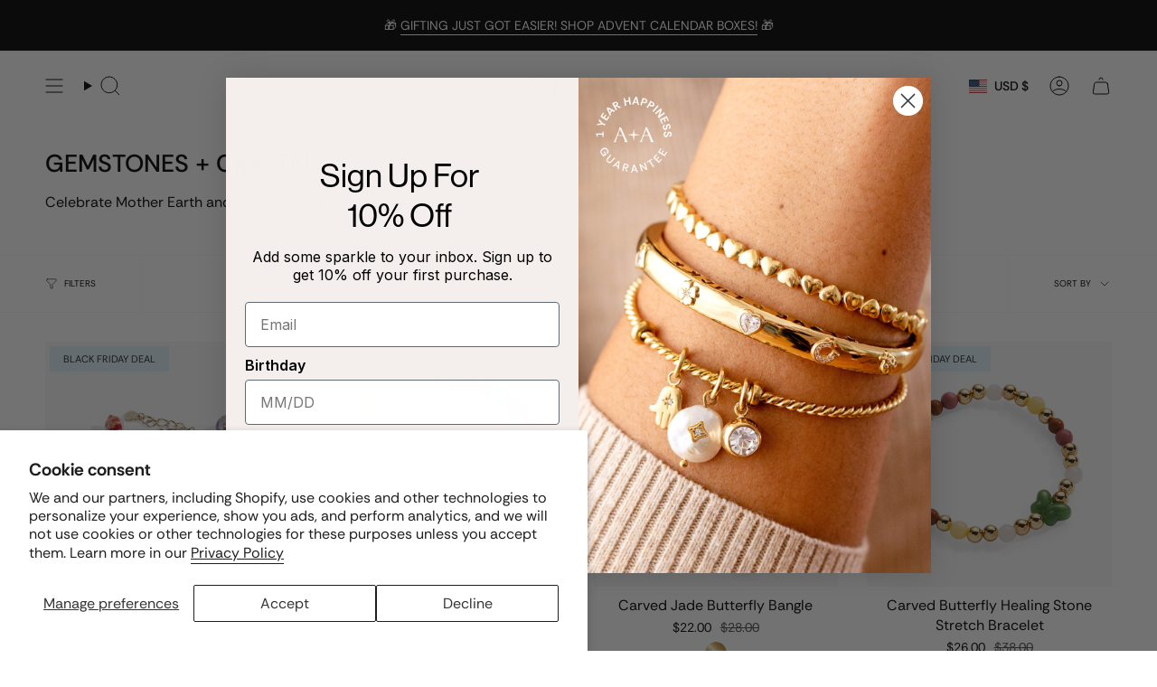

--- FILE ---
content_type: text/html; charset=utf-8
request_url: https://www.alexandani.com/apps/reviews/collections?url=https:/www.alexandani.com/collections/all-gemstones-and-crystals?/filter.mfield_product_stones_crystals=Clear%20Crystal
body_size: -220
content:
 [ { "@context": "http://schema.org", "@type": "OfferCatalog", "mainEntityOfPage": { "@type": "WebPage", "@id": "https://www.alexandani.com/collections/all-gemstones-and-crystals#webpage_sp_schemaplus" }, "description": "Celebrate Mother Earth and all her beauty with earthy tones inspired by nature.", "name": "GEMSTONES + CRYSTALS", "url": "https://www.alexandani.com/collections/all-gemstones-and-crystals",   "image": "https://www.alexandani.com/cdn/shop/collections/white-plp-banner_edaa3df8-840d-4b13-aa75-a693a518cd11.jpg?v=1692116340",   "numberOfItems": "27" }       ]

--- FILE ---
content_type: text/javascript
request_url: https://www.alexandani.com/cdn/shop/t/792/assets/custom.js?v=91055294594162008651762276857
body_size: -711
content:
//# sourceMappingURL=/cdn/shop/t/792/assets/custom.js.map?v=91055294594162008651762276857


--- FILE ---
content_type: text/javascript; charset=utf-8
request_url: https://www.alexandani.com/products/moon-healing-stone-woven-slider-necklace.js
body_size: 515
content:
{"id":7223192256615,"title":"Moon Healing Stone Woven Slider Necklace","handle":"moon-healing-stone-woven-slider-necklace","description":"\u003cp\u003eA celestial glow you can wear every day. This woven cord necklace is lined with delicate clear crystals and features a smooth white quartz crescent moon pendant—believed to bring clarity and balance. With an adjustable slider closure, it layers effortlessly for a dreamy vibe.\u003c\/p\u003e","published_at":"2025-04-21T17:57:01-04:00","created_at":"2025-03-03T09:55:43-05:00","vendor":"Alex and Ani","type":"Necklaces","tags":["_badge_BLACK_FRIDAY_DEAL","Code: Not License","Collection: Gemstones + Crystals","Collection: Healing Stones","Collection: Just In","Collection: New Arrival","Config: Abandon Cart Eligible","Config: Core Promo","Department: Necklace","Flow: Low Stock","Internal: New Markdown SKU List","Launch: April 2025","Loop: Single Variant","Necklace Type: Pendant","NuORDER Active: true","NuORDER Sync: true","Price: Full","Promo: Black Friday","ROKT: PostPurchase","Sale: Labor Day","Sell Down Oct 2025","Shop: Gemstones + Crystals","Symbol: All","Symbol: Moon + Star","Trend: Gemstone Beaded","Trend: Moonstone Beaded"],"price":3400,"price_min":3400,"price_max":3400,"available":true,"price_varies":false,"compare_at_price":4800,"compare_at_price_min":4800,"compare_at_price_max":4800,"compare_at_price_varies":false,"variants":[{"id":41241945669735,"title":"Silver","option1":"Silver","option2":null,"option3":null,"sku":"AO250329SPSS","requires_shipping":true,"taxable":true,"featured_image":{"id":34203435925607,"product_id":7223192256615,"position":1,"created_at":"2025-04-21T17:46:31-04:00","updated_at":"2025-04-21T17:46:33-04:00","alt":"Silver","width":2000,"height":2000,"src":"https:\/\/cdn.shopify.com\/s\/files\/1\/0269\/9558\/9223\/files\/moon-healing-stone-woven-slider-necklace-1-AO250329SPSS.jpg?v=1745271993","variant_ids":[41241945669735]},"available":true,"name":"Moon Healing Stone Woven Slider Necklace - Silver","public_title":"Silver","options":["Silver"],"price":3400,"weight":286,"compare_at_price":4800,"inventory_management":"shopify","barcode":"886787246776","featured_media":{"alt":"Silver","id":26336404996199,"position":1,"preview_image":{"aspect_ratio":1.0,"height":2000,"width":2000,"src":"https:\/\/cdn.shopify.com\/s\/files\/1\/0269\/9558\/9223\/files\/moon-healing-stone-woven-slider-necklace-1-AO250329SPSS.jpg?v=1745271993"}},"quantity_rule":{"min":1,"max":null,"increment":1},"quantity_price_breaks":[],"requires_selling_plan":false,"selling_plan_allocations":[]}],"images":["\/\/cdn.shopify.com\/s\/files\/1\/0269\/9558\/9223\/files\/moon-healing-stone-woven-slider-necklace-1-AO250329SPSS.jpg?v=1745271993","\/\/cdn.shopify.com\/s\/files\/1\/0269\/9558\/9223\/files\/AA25-R-Spring-Carved-Stones01-sq.jpg?v=1745272091","\/\/cdn.shopify.com\/s\/files\/1\/0269\/9558\/9223\/files\/moon-healing-stone-woven-slider-necklace-2-AO250329SPSS.jpg?v=1745272091","\/\/cdn.shopify.com\/s\/files\/1\/0269\/9558\/9223\/files\/moon-healing-stone-woven-slider-necklace-3-AO250329SPSS.jpg?v=1745272091"],"featured_image":"\/\/cdn.shopify.com\/s\/files\/1\/0269\/9558\/9223\/files\/moon-healing-stone-woven-slider-necklace-1-AO250329SPSS.jpg?v=1745271993","options":[{"name":"Finish","position":1,"values":["Silver"]}],"url":"\/products\/moon-healing-stone-woven-slider-necklace","media":[{"alt":"Silver","id":26336404996199,"position":1,"preview_image":{"aspect_ratio":1.0,"height":2000,"width":2000,"src":"https:\/\/cdn.shopify.com\/s\/files\/1\/0269\/9558\/9223\/files\/moon-healing-stone-woven-slider-necklace-1-AO250329SPSS.jpg?v=1745271993"},"aspect_ratio":1.0,"height":2000,"media_type":"image","src":"https:\/\/cdn.shopify.com\/s\/files\/1\/0269\/9558\/9223\/files\/moon-healing-stone-woven-slider-necklace-1-AO250329SPSS.jpg?v=1745271993","width":2000},{"alt":"Silver","id":26336408371303,"position":2,"preview_image":{"aspect_ratio":1.0,"height":4480,"width":4480,"src":"https:\/\/cdn.shopify.com\/s\/files\/1\/0269\/9558\/9223\/files\/AA25-R-Spring-Carved-Stones01-sq.jpg?v=1745272091"},"aspect_ratio":1.0,"height":4480,"media_type":"image","src":"https:\/\/cdn.shopify.com\/s\/files\/1\/0269\/9558\/9223\/files\/AA25-R-Spring-Carved-Stones01-sq.jpg?v=1745272091","width":4480},{"alt":"Silver","id":26336405028967,"position":3,"preview_image":{"aspect_ratio":1.0,"height":2000,"width":2000,"src":"https:\/\/cdn.shopify.com\/s\/files\/1\/0269\/9558\/9223\/files\/moon-healing-stone-woven-slider-necklace-2-AO250329SPSS.jpg?v=1745272091"},"aspect_ratio":1.0,"height":2000,"media_type":"image","src":"https:\/\/cdn.shopify.com\/s\/files\/1\/0269\/9558\/9223\/files\/moon-healing-stone-woven-slider-necklace-2-AO250329SPSS.jpg?v=1745272091","width":2000},{"alt":"Silver","id":26336405061735,"position":4,"preview_image":{"aspect_ratio":1.0,"height":2000,"width":2000,"src":"https:\/\/cdn.shopify.com\/s\/files\/1\/0269\/9558\/9223\/files\/moon-healing-stone-woven-slider-necklace-3-AO250329SPSS.jpg?v=1745272091"},"aspect_ratio":1.0,"height":2000,"media_type":"image","src":"https:\/\/cdn.shopify.com\/s\/files\/1\/0269\/9558\/9223\/files\/moon-healing-stone-woven-slider-necklace-3-AO250329SPSS.jpg?v=1745272091","width":2000}],"requires_selling_plan":false,"selling_plan_groups":[]}

--- FILE ---
content_type: text/javascript; charset=utf-8
request_url: https://www.alexandani.com/products/murano-beads-round-beaded-ewb.js
body_size: 1066
content:
{"id":7055527215207,"title":"Murano Beads Round Beaded Bangle","handle":"murano-beads-round-beaded-ewb","description":"\u003cp\u003eMake a chic style statement with the Murano Beads Round Beaded Bangle. Murano-style glass beads are a stunning blend of history and artistry. Handcrafted by skilled artisans, each bead showcases intricate designs and vibrant colors, a testament to the centuries-old glassmaking traditions of Murano, Italy. This beaded charm bracelet features multi-color glass bead for an eclectic glam look.\u003c\/p\u003e","published_at":"2024-09-08T03:30:24-04:00","created_at":"2024-06-28T13:28:49-04:00","vendor":"Alex and Ani","type":"Bracelets","tags":["_badge_BLACK_FRIDAY_DEAL","Bracelet Class: Bangle","Bracelet Class: Beaded Expandable Wire","Bracelet Class: Expandable Wire","Bracelet Type: Beaded","braceletevent","Code: Not License","Collection: Gemstones + Crystals","Collection: Healing Stones","Collection: Island Elegance","Collection: Murano","Config: Abandon Cart Eligible","Config: Core Promo","Department: Bracelet","Discount: Store","H25: Holiday Shop","H25: Party Ready","Internal: New Markdown SKU List","Launch: July 2024","Loop: Single Variant","NuORDER Active: true","NuORDER Sync: true","Price: Clearance","Price: Full","Promo: Black Friday","ROKT: PostPurchase","Sale: Labor Day","Shop: Beaded + Stretch Bracelets","Shop: Fall","Shop: Fall 2024","Trend: Fall Essentials"],"price":1600,"price_min":1600,"price_max":1600,"available":true,"price_varies":false,"compare_at_price":3400,"compare_at_price_min":3400,"compare_at_price_max":3400,"compare_at_price_varies":false,"variants":[{"id":40872939618407,"title":"Gold","option1":"Gold","option2":null,"option3":null,"sku":"AA972724SG","requires_shipping":true,"taxable":true,"featured_image":{"id":32770432893031,"product_id":7055527215207,"position":1,"created_at":"2024-09-05T11:17:31-04:00","updated_at":"2024-09-05T11:17:32-04:00","alt":"Gold","width":2000,"height":2000,"src":"https:\/\/cdn.shopify.com\/s\/files\/1\/0269\/9558\/9223\/files\/EWB-MuranoGlass-GoldBeaded-Redo.jpg?v=1725549452","variant_ids":[40872939618407]},"available":true,"name":"Murano Beads Round Beaded Bangle - Gold","public_title":"Gold","options":["Gold"],"price":1600,"weight":191,"compare_at_price":3400,"inventory_management":"shopify","barcode":"886787231987","featured_media":{"alt":"Gold","id":25478585090151,"position":1,"preview_image":{"aspect_ratio":1.0,"height":2000,"width":2000,"src":"https:\/\/cdn.shopify.com\/s\/files\/1\/0269\/9558\/9223\/files\/EWB-MuranoGlass-GoldBeaded-Redo.jpg?v=1725549452"}},"quantity_rule":{"min":1,"max":null,"increment":1},"quantity_price_breaks":[],"requires_selling_plan":false,"selling_plan_allocations":[]}],"images":["\/\/cdn.shopify.com\/s\/files\/1\/0269\/9558\/9223\/files\/EWB-MuranoGlass-GoldBeaded-Redo.jpg?v=1725549452","\/\/cdn.shopify.com\/s\/files\/1\/0269\/9558\/9223\/files\/EWB-MuranoGlass-GoldBeaded2-Redo.jpg?v=1725549452"],"featured_image":"\/\/cdn.shopify.com\/s\/files\/1\/0269\/9558\/9223\/files\/EWB-MuranoGlass-GoldBeaded-Redo.jpg?v=1725549452","options":[{"name":"Finish","position":1,"values":["Gold"]}],"url":"\/products\/murano-beads-round-beaded-ewb","media":[{"alt":"Gold","id":25478585090151,"position":1,"preview_image":{"aspect_ratio":1.0,"height":2000,"width":2000,"src":"https:\/\/cdn.shopify.com\/s\/files\/1\/0269\/9558\/9223\/files\/EWB-MuranoGlass-GoldBeaded-Redo.jpg?v=1725549452"},"aspect_ratio":1.0,"height":2000,"media_type":"image","src":"https:\/\/cdn.shopify.com\/s\/files\/1\/0269\/9558\/9223\/files\/EWB-MuranoGlass-GoldBeaded-Redo.jpg?v=1725549452","width":2000},{"alt":"Gold","id":25478585122919,"position":2,"preview_image":{"aspect_ratio":1.0,"height":2000,"width":2000,"src":"https:\/\/cdn.shopify.com\/s\/files\/1\/0269\/9558\/9223\/files\/EWB-MuranoGlass-GoldBeaded2-Redo.jpg?v=1725549452"},"aspect_ratio":1.0,"height":2000,"media_type":"image","src":"https:\/\/cdn.shopify.com\/s\/files\/1\/0269\/9558\/9223\/files\/EWB-MuranoGlass-GoldBeaded2-Redo.jpg?v=1725549452","width":2000}],"requires_selling_plan":false,"selling_plan_groups":[]}

--- FILE ---
content_type: application/javascript
request_url: https://nudgify.ams3.cdn.digitaloceanspaces.com/shopify.js?uuid=7b1c3084-f034-425e-8273-b17dbb54649c&shop=alexandani-us.myshopify.com
body_size: 6527
content:
/*! For license information please see shopify.js.LICENSE.txt */
!function(t){var e={};function n(r){if(e[r])return e[r].exports;var o=e[r]={i:r,l:!1,exports:{}};return t[r].call(o.exports,o,o.exports,n),o.l=!0,o.exports}n.m=t,n.c=e,n.d=function(t,e,r){n.o(t,e)||Object.defineProperty(t,e,{enumerable:!0,get:r})},n.r=function(t){"undefined"!=typeof Symbol&&Symbol.toStringTag&&Object.defineProperty(t,Symbol.toStringTag,{value:"Module"}),Object.defineProperty(t,"__esModule",{value:!0})},n.t=function(t,e){if(1&e&&(t=n(t)),8&e)return t;if(4&e&&"object"==typeof t&&t&&t.__esModule)return t;var r=Object.create(null);if(n.r(r),Object.defineProperty(r,"default",{enumerable:!0,value:t}),2&e&&"string"!=typeof t)for(var o in t)n.d(r,o,function(e){return t[e]}.bind(null,o));return r},n.n=function(t){var e=t&&t.__esModule?function(){return t.default}:function(){return t};return n.d(e,"a",e),e},n.o=function(t,e){return Object.prototype.hasOwnProperty.call(t,e)},n.p="/",n(n.s=0)}([function(t,e,n){t.exports=n(1)},function(t,e){function n(t){return(n="function"==typeof Symbol&&"symbol"==typeof Symbol.iterator?function(t){return typeof t}:function(t){return t&&"function"==typeof Symbol&&t.constructor===Symbol&&t!==Symbol.prototype?"symbol":typeof t})(t)}function r(){"use strict";r=function(){return e};var t,e={},o=Object.prototype,i=o.hasOwnProperty,u=Object.defineProperty||function(t,e,n){t[e]=n.value},a="function"==typeof Symbol?Symbol:{},c=a.iterator||"@@iterator",s=a.asyncIterator||"@@asyncIterator",f=a.toStringTag||"@@toStringTag";function l(t,e,n){return Object.defineProperty(t,e,{value:n,enumerable:!0,configurable:!0,writable:!0}),t[e]}try{l({},"")}catch(t){l=function(t,e,n){return t[e]=n}}function p(t,e,n,r){var o=e&&e.prototype instanceof v?e:v,i=Object.create(o.prototype),a=new j(r||[]);return u(i,"_invoke",{value:_(t,n,a)}),i}function d(t,e,n){try{return{type:"normal",arg:t.call(e,n)}}catch(t){return{type:"throw",arg:t}}}e.wrap=p;var h="suspendedStart",y="executing",g="completed",w={};function v(){}function m(){}function b(){}var x={};l(x,c,(function(){return this}));var P=Object.getPrototypeOf,S=P&&P(P(N([])));S&&S!==o&&i.call(S,c)&&(x=S);var k=b.prototype=v.prototype=Object.create(x);function L(t){["next","throw","return"].forEach((function(e){l(t,e,(function(t){return this._invoke(e,t)}))}))}function O(t,e){function r(o,u,a,c){var s=d(t[o],t,u);if("throw"!==s.type){var f=s.arg,l=f.value;return l&&"object"==n(l)&&i.call(l,"__await")?e.resolve(l.__await).then((function(t){r("next",t,a,c)}),(function(t){r("throw",t,a,c)})):e.resolve(l).then((function(t){f.value=t,a(f)}),(function(t){return r("throw",t,a,c)}))}c(s.arg)}var o;u(this,"_invoke",{value:function(t,n){function i(){return new e((function(e,o){r(t,n,e,o)}))}return o=o?o.then(i,i):i()}})}function _(e,n,r){var o=h;return function(i,u){if(o===y)throw Error("Generator is already running");if(o===g){if("throw"===i)throw u;return{value:t,done:!0}}for(r.method=i,r.arg=u;;){var a=r.delegate;if(a){var c=E(a,r);if(c){if(c===w)continue;return c}}if("next"===r.method)r.sent=r._sent=r.arg;else if("throw"===r.method){if(o===h)throw o=g,r.arg;r.dispatchException(r.arg)}else"return"===r.method&&r.abrupt("return",r.arg);o=y;var s=d(e,n,r);if("normal"===s.type){if(o=r.done?g:"suspendedYield",s.arg===w)continue;return{value:s.arg,done:r.done}}"throw"===s.type&&(o=g,r.method="throw",r.arg=s.arg)}}}function E(e,n){var r=n.method,o=e.iterator[r];if(o===t)return n.delegate=null,"throw"===r&&e.iterator.return&&(n.method="return",n.arg=t,E(e,n),"throw"===n.method)||"return"!==r&&(n.method="throw",n.arg=new TypeError("The iterator does not provide a '"+r+"' method")),w;var i=d(o,e.iterator,n.arg);if("throw"===i.type)return n.method="throw",n.arg=i.arg,n.delegate=null,w;var u=i.arg;return u?u.done?(n[e.resultName]=u.value,n.next=e.nextLoc,"return"!==n.method&&(n.method="next",n.arg=t),n.delegate=null,w):u:(n.method="throw",n.arg=new TypeError("iterator result is not an object"),n.delegate=null,w)}function I(t){var e={tryLoc:t[0]};1 in t&&(e.catchLoc=t[1]),2 in t&&(e.finallyLoc=t[2],e.afterLoc=t[3]),this.tryEntries.push(e)}function T(t){var e=t.completion||{};e.type="normal",delete e.arg,t.completion=e}function j(t){this.tryEntries=[{tryLoc:"root"}],t.forEach(I,this),this.reset(!0)}function N(e){if(e||""===e){var r=e[c];if(r)return r.call(e);if("function"==typeof e.next)return e;if(!isNaN(e.length)){var o=-1,u=function n(){for(;++o<e.length;)if(i.call(e,o))return n.value=e[o],n.done=!1,n;return n.value=t,n.done=!0,n};return u.next=u}}throw new TypeError(n(e)+" is not iterable")}return m.prototype=b,u(k,"constructor",{value:b,configurable:!0}),u(b,"constructor",{value:m,configurable:!0}),m.displayName=l(b,f,"GeneratorFunction"),e.isGeneratorFunction=function(t){var e="function"==typeof t&&t.constructor;return!!e&&(e===m||"GeneratorFunction"===(e.displayName||e.name))},e.mark=function(t){return Object.setPrototypeOf?Object.setPrototypeOf(t,b):(t.__proto__=b,l(t,f,"GeneratorFunction")),t.prototype=Object.create(k),t},e.awrap=function(t){return{__await:t}},L(O.prototype),l(O.prototype,s,(function(){return this})),e.AsyncIterator=O,e.async=function(t,n,r,o,i){void 0===i&&(i=Promise);var u=new O(p(t,n,r,o),i);return e.isGeneratorFunction(n)?u:u.next().then((function(t){return t.done?t.value:u.next()}))},L(k),l(k,f,"Generator"),l(k,c,(function(){return this})),l(k,"toString",(function(){return"[object Generator]"})),e.keys=function(t){var e=Object(t),n=[];for(var r in e)n.push(r);return n.reverse(),function t(){for(;n.length;){var r=n.pop();if(r in e)return t.value=r,t.done=!1,t}return t.done=!0,t}},e.values=N,j.prototype={constructor:j,reset:function(e){if(this.prev=0,this.next=0,this.sent=this._sent=t,this.done=!1,this.delegate=null,this.method="next",this.arg=t,this.tryEntries.forEach(T),!e)for(var n in this)"t"===n.charAt(0)&&i.call(this,n)&&!isNaN(+n.slice(1))&&(this[n]=t)},stop:function(){this.done=!0;var t=this.tryEntries[0].completion;if("throw"===t.type)throw t.arg;return this.rval},dispatchException:function(e){if(this.done)throw e;var n=this;function r(r,o){return a.type="throw",a.arg=e,n.next=r,o&&(n.method="next",n.arg=t),!!o}for(var o=this.tryEntries.length-1;o>=0;--o){var u=this.tryEntries[o],a=u.completion;if("root"===u.tryLoc)return r("end");if(u.tryLoc<=this.prev){var c=i.call(u,"catchLoc"),s=i.call(u,"finallyLoc");if(c&&s){if(this.prev<u.catchLoc)return r(u.catchLoc,!0);if(this.prev<u.finallyLoc)return r(u.finallyLoc)}else if(c){if(this.prev<u.catchLoc)return r(u.catchLoc,!0)}else{if(!s)throw Error("try statement without catch or finally");if(this.prev<u.finallyLoc)return r(u.finallyLoc)}}}},abrupt:function(t,e){for(var n=this.tryEntries.length-1;n>=0;--n){var r=this.tryEntries[n];if(r.tryLoc<=this.prev&&i.call(r,"finallyLoc")&&this.prev<r.finallyLoc){var o=r;break}}o&&("break"===t||"continue"===t)&&o.tryLoc<=e&&e<=o.finallyLoc&&(o=null);var u=o?o.completion:{};return u.type=t,u.arg=e,o?(this.method="next",this.next=o.finallyLoc,w):this.complete(u)},complete:function(t,e){if("throw"===t.type)throw t.arg;return"break"===t.type||"continue"===t.type?this.next=t.arg:"return"===t.type?(this.rval=this.arg=t.arg,this.method="return",this.next="end"):"normal"===t.type&&e&&(this.next=e),w},finish:function(t){for(var e=this.tryEntries.length-1;e>=0;--e){var n=this.tryEntries[e];if(n.finallyLoc===t)return this.complete(n.completion,n.afterLoc),T(n),w}},catch:function(t){for(var e=this.tryEntries.length-1;e>=0;--e){var n=this.tryEntries[e];if(n.tryLoc===t){var r=n.completion;if("throw"===r.type){var o=r.arg;T(n)}return o}}throw Error("illegal catch attempt")},delegateYield:function(e,n,r){return this.delegate={iterator:N(e),resultName:n,nextLoc:r},"next"===this.method&&(this.arg=t),w}},e}function o(t,e,n,r,o,i,u){try{var a=t[i](u),c=a.value}catch(t){return void n(t)}a.done?e(c):Promise.resolve(c).then(r,o)}function i(t){return function(){var e=this,n=arguments;return new Promise((function(r,i){var u=t.apply(e,n);function a(t){o(u,r,i,a,c,"next",t)}function c(t){o(u,r,i,a,c,"throw",t)}a(void 0)}))}}var u="product";window.ShopifyDiscountUtil=function(){"use strict";return{apply:function(n){return fetch("/discount/"+n,{method:"head"}).then((function(){return function(t,n){var r=e(t);n.expiry=Date.now()+432e5,window.localStorage.setItem(r,JSON.stringify(n))}(n,{applied:!0}),t(n)}))},isValid:function(t){return Promise.resolve(t.length)},isApplied:t};function t(t){var n=function(t){var n=e(t),r=window.localStorage.getItem(n);if(!r)return null;var o=JSON.parse(r);if(Date.now()>o.expiry)return window.localStorage.removeItem(n),null;return o}(t);return fetch("/cart.js").then((function(t){return t.json()})).then((function(e){return 0===e.item_count&&n?n.applied||!1:fetch("/checkout").then((function(t){return t.text()})).then((function(t){return(new DOMParser).parseFromString(t,"text/html")})).then((function(t){var e=t.querySelector('[name="checkout[clear_discount]"]');if(!e)return!1;var n=e.closest("form");return n||!1})).then((function(e){return!(!e||-1===e.innerText.indexOf(t))}))}))}function e(t){return"nudgify_discount_status-"+t}}();var a,c,s,f,l=function(){"use strict";return{getSiteUuid:function(){for(var t=window.document.getElementsByTagName("script"),e=0;e<t.length;e++){if(t[e].src.indexOf("https://nudgify.ams3.cdn.digitaloceanspaces.com")>-1&&t[e].src.indexOf("shopify.js")>-1)return new URL(t[e].src).searchParams.get("uuid")}return null}}}(),p=function(){"use strict";var t={};return e(),{init:e,isConversionPage:function(){return"/checkout/thank_you"==n("page","path")},getCurrency:function(){return n("currency")},getPageType:r,getResourceId:function(){return n("page","resourceId")},getCustomerId:function(){return n("page","customerId")||0},getProductId:function(){if(r()!==u)return!1;return n("product","id")},getProductVariants:o,getSelectedVariantId:function(){if(r()!==u)return!1;var t=n("selectedVariantId");if(!t||Number.isNaN(+t)){var e=h.getQueryParameters();t=e.variant||null}if(!t){var i=function(){var t=o();if(!t||0===t.length)return!1;return t[0].id}();if(!i)throw"Cannot obtain current variant ID";t=i}return+t}};function e(){var e=window.ShopifyAnalytics||{};t=e.meta||{}}function n(){for(var e=t,n=0;n<arguments.length;n++){var r=arguments[n];if(!e.hasOwnProperty(r))return!1;e=e[r]}return e}function r(){return n("page","pageType")}function o(){return r()===u&&n("product","variants")}}(),d=function(){"use strict";var t={},e=!1;return n(),{init:n,getShopName:function(){return!!t.shop&&t.shop},getOrderId:function(){return t.checkout.order_id},getCurrentProductHandle:function(){if(p.getPageType()!==u)return!1;for(var t=h.getLocationPathname().split("/"),e=t.length,n=e-1;n>=0;n--){if("products"===t[n]&&n+1<e)return t[n+1]}return!1},getMoneyFormat:function(){if(window.hasOwnProperty("theme")&&window.theme.hasOwnProperty("moneyFormat"))return window.theme.moneyFormat;return e},setMoneyFormat:function(t){e=t}};function n(){t=window.Shopify?window.Shopify:{},window.theme?window.theme:{}}}(),h=function(){"use strict";var t={alert:function(t){return window.alert(t)},getLocationSearch:function(){return window.location.search},getLocationOrigin:e,getLocationPathname:n,getActualLocationHref:function(){return window.location.href},getLocationHref:function(){return o(t.getActualLocationHref())},setLocationHref:function(t){window.location.href=t},reloadLocation:function(){window.location.reload()},replaceHistory:function(t){return window.history.replaceState&&window.history.replaceState({},"redirect",t)},getQueryParameters:r,getDocumentReferrer:function(){return document.referrer},getTopLevelDomain:function(){for(var t,e="get_top_level_domain=cookie",n=document.location.hostname.split("."),r=n.length-1;r>=0;r--)if(t=n.slice(r).join("."),document.cookie=e+";domain=."+t+";",document.cookie.indexOf(e)>-1)return document.cookie=e.split("=")[0]+"=;domain=."+t+";expires=Thu, 01 Jan 1970 00:00:01 GMT;",t},loadStyle:function(t){var e=document.createElement("style");e.setAttribute("type","text/css"),e.styleSheet?e.styleSheet.cssText=t:e.appendChild(document.createTextNode(t));document.getElementsByTagName("head")[0].appendChild(e)},showPage:function(){var t=document.getElementsByTagName("html")[0];t&&t.style&&(t.style.visibility="")},hidePage:function(){var t=document.getElementsByTagName("html")[0];t&&t.style&&(t.style.visibility="hidden")},supportsEventListener:function(){return!!window.addEventListener},addEventListener:function(t,e){window.addEventListener(t,e,!1)},supportsAttachEvent:function(){return!!window.attachEvent},attachEvent:function(t,e){window.attachEvent(t,e)},supportsOnLoadEvent:function(){return!!window.onLoad},onLoad:function(t){window.onload=t},isDocumentReady:function(){return"complete"===document.readyState},getWindowUrl:function(t){var o=e(),i=n(),u=r(),a="";t=t||[];for(var c=0;c<t.length;c++)u.hasOwnProperty(t[c])&&delete u[t[c]];if(0===u.length)return[o,i].join("");for(var s in u=ObjectUtil.sortByKey(u))if(u.hasOwnProperty(s)){var f=u[s],l=0===a.length?"":"&";a+=l+s+"="+encodeURIComponent(f)}a.length>0&&(a="?"+a);return[o,i,a].join("")},getHost:function(){return window.location.host},getCleanPathname:function(){return o(window.location.pathname)},getProtocol:function(){return window.location.protocol},getTopWindow:function(){return window.top},getUrlWithoutTrailingSlash:function(t,e){var n=i();return n=a(n=u(n),t,e)},getUrlWithTrailingSlash:function(t,e){var n=i();return n=a(n=u(n+="/"),t,e)},getUrlUntouched:function(e,n){var r=t.getActualLocationHref();e&&(r=StringUtils.removeFromString(n,r,STRING_POSITION.BEGINNING));return r}};return t;function e(){return window.location.origin}function n(){return window.location.pathname}function r(e){var n=e||t.getLocationSearch();if(""===n)return{};n=n.substring(1).split("&");for(var r={},o=0;o<n.length;++o){var i=n[o].split("=");1===i.length?r[i[0]]=null:2===i.length&&(r[i[0]]=decodeURIComponent(i[1].replace(/\+/g," ")))}return r}function o(t){return t&&"/"===t.slice(-1)?t.slice(0,-1):t}function i(){var t=h.getProtocol()+"//"+h.getHost(),e=h.getCleanPathname();return void 0!==e&&(t+=e),t}function u(t){var e=h.getLocationSearch();return void 0!==e&&(t+=e),t}function a(t,e,n){return e&&(t=StringUtils.removeFromString(n,t,STRING_POSITION.BEGINNING)),t}}(),y=function(){"use strict";var t={},e={};return{getProduct:function(t){return n.apply(this,arguments)},searchProductSuggestion:function(t){return u.apply(this,arguments)},getCart:function(){return o.apply(this,arguments)}};function n(){return(n=i(r().mark((function e(n){var o,i;return r().wrap((function(e){for(;;)switch(e.prev=e.next){case 0:if(n){e.next=2;break}return e.abrupt("return",Promise.resolve(!1));case 2:if(!t.hasOwnProperty(n)){e.next=4;break}return e.abrupt("return",Promise.resolve(t[n]));case 4:return o="/products/"+n+".js",e.next=7,fetch(o).then((function(t){return t.json()}));case 7:return i=e.sent,t[n]=i,e.abrupt("return",i);case 10:case"end":return e.stop()}}),e)})))).apply(this,arguments)}function o(){return(o=i(r().mark((function t(){return r().wrap((function(t){for(;;)switch(t.prev=t.next){case 0:return"/cart.js",t.next=3,fetch("/cart.js").then((function(t){return t.json()}));case 3:return t.abrupt("return",t.sent);case 4:case"end":return t.stop()}}),t)})))).apply(this,arguments)}function u(){return(u=i(r().mark((function t(n){var o,i,u,a;return r().wrap((function(t){for(;;)switch(t.prev=t.next){case 0:if(n){t.next=2;break}return t.abrupt("return",Promise.resolve(!1));case 2:if(o=function(t){return t.toLowerCase().replace(/\s+/g,"-").replace(/[^\w-]+/g,"")},i="/search/suggest.json?resources[type]=product&q="+encodeURIComponent(n),u=o(n),!e.hasOwnProperty(u)){t.next=7;break}return t.abrupt("return",Promise.resolve(e[u]));case 7:return t.next=9,fetch(i).then((function(t){return t.json()})).then((function(t){var n=t.resources.results.products,r=n.length?n[0]:null;return e[u]=r,r}));case 9:return a=t.sent,t.abrupt("return",a);case 11:case"end":return t.stop()}}),t)})))).apply(this,arguments)}}(),g=function(){return{getCurrentProductVariantsStock:e,getProductDetails:function(){return t.apply(this,arguments)},getCurrentVariantStock:function(){return o.apply(this,arguments)}};function t(){return(t=i(r().mark((function t(){var e;return r().wrap((function(t){for(;;)switch(t.prev=t.next){case 0:if(e=d.getCurrentProductHandle()){t.next=3;break}return t.abrupt("return",Promise.resolve(!1));case 3:return t.abrupt("return",y.getProduct(e).then((function(t){return{id:t.id,handle:t.handle,image:t.featured_image,name:t.title}})));case 4:case"end":return t.stop()}}),t)})))).apply(this,arguments)}function e(){return n.apply(this,arguments)}function n(){return(n=i(r().mark((function t(){var e;return r().wrap((function(t){for(;;)switch(t.prev=t.next){case 0:if(e=d.getCurrentProductHandle()){t.next=3;break}return t.abrupt("return",Promise.resolve(!1));case 3:return t.abrupt("return",y.getProduct(e).then((function(t){if(!t||!t.hasOwnProperty("variants"))return[];for(var e=[],n=0,r=t.variants.length;n<r;n++){var o=t.variants[n];e.push({variantId:o.id,stock:o.inventory_quantity||0,image:o.featured_image?o.featured_image.src:null})}return e})));case 4:case"end":return t.stop()}}),t)})))).apply(this,arguments)}function o(){return(o=i(r().mark((function t(){var n,o;return r().wrap((function(t){for(;;)switch(t.prev=t.next){case 0:return n=parseInt(p.getSelectedVariantId(),10),t.next=3,e();case 3:if(t.t0=t.sent,t.t0){t.next=6;break}t.t0=[];case 6:return o=t.t0,t.abrupt("return",o.find((function(t){return t.variantId===n})));case 8:case"end":return t.stop()}}),t)})))).apply(this,arguments)}}();function w(){return v.apply(this,arguments)}function v(){return(v=i(r().mark((function t(){var e,n;return r().wrap((function(t){for(;;)switch(t.prev=t.next){case 0:e=0,n=!1;case 2:if(n){t.next=10;break}return e>10&&(n=!0),t.next=6,nudgifyShopifyHelper.sleep(150);case 6:window.nudgify.events&&(n=!0,window.nudgify.events.on("NUDGIFY_HISTORY_REPLACE_STATE",(function(){return window.nudgifyShopifyHelper.updateProduct()})),window.nudgify.events.on("NUDGIFY_HISTORY_PUSH_STATE",(function(){return window.nudgifyShopifyHelper.updateProduct()})),window.nudgify.events.on("NUDGIFY_HISTORY_POP_STATE",(function(){return window.nudgifyShopifyHelper.updateProduct()})),window.nudgify.events.emit("NUDGIFY_PRODUCT_UPDATED"),window.nudgifyShopifyHelper.updateProduct()),e++,t.next=2;break;case 10:case"end":return t.stop()}}),t)})))).apply(this,arguments)}function m(t){return b.apply(this,arguments)}function b(){return(b=i(r().mark((function t(e){var n,o,i,u;return r().wrap((function(t){for(;;)switch(t.prev=t.next){case 0:o=e[n="nudgify"]||(e[n]={}),e[n].bootOptions=e[n].bootOptions||{navListeners:!1},o.uuid=l.getSiteUuid(),i=document,(u=i.createElement("script")).src="https://pixel.nudgify.com/pixel.js",u.async=1,u.onload=function(){w()},i.getElementsByTagName("head")[0].appendChild(u);case 8:case"end":return t.stop()}}),t)})))).apply(this,arguments)}window.nudgifyShopifyHelper=(s=function(){var t=i(r().mark((function t(){var e,n;return r().wrap((function(t){for(;;)switch(t.prev=t.next){case 0:return t.next=2,g.getProductDetails();case 2:return e=t.sent,t.next=5,g.getCurrentVariantStock();case 5:if(n=t.sent,e){t.next=8;break}return t.abrupt("return",null);case 8:return n&&(e.stock=n.stock,e.variantId=n.variantId,e.image=n.image?n.image:e.image),t.abrupt("return",e);case 10:case"end":return t.stop()}}),t)})));return function(){return t.apply(this,arguments)}}(),f=function(){var t=i(r().mark((function t(){var e;return r().wrap((function(t){for(;;)switch(t.prev=t.next){case 0:return t.next=2,y.getCart();case 2:if(e=t.sent){t.next=5;break}return t.abrupt("return",null);case 5:return t.abrupt("return",{amount:e.total_price/100,currency:e.currency});case 6:case"end":return t.stop()}}),t)})));return function(){return t.apply(this,arguments)}}(),{sleep:function(t){return new Promise((function(e){return setTimeout(e,t)}))},run:(c=i(r().mark((function t(){var e,n;return r().wrap((function(t){for(;;)switch(t.prev=t.next){case 0:return window.nudgify=window.nudgify||{},window.nudgify.data=window.nudgify.data||{},t.next=3,s();case 3:return e=t.sent,t.next=6,f();case 6:if(n=t.sent,window.nudgify.data.product=e,window.nudgify.data.cart=n,e){t.next=11;break}return t.abrupt("return");case 11:window.nudgify.stock&&"function"==typeof window.nudgify.stock&&window.nudgify.stock(e.id,e.variantId);case 12:case"end":return t.stop()}}),t)}))),function(){return c.apply(this,arguments)}),updateProduct:(a=i(r().mark((function t(){var e;return r().wrap((function(t){for(;;)switch(t.prev=t.next){case 0:return t.next=2,s();case 2:if(e=t.sent,window.nudgify.product(e),e){t.next=6;break}return t.abrupt("return");case 6:window.nudgify.stock&&"function"==typeof window.nudgify.stock&&window.nudgify.stock(e.id,e.variantId);case 7:case"end":return t.stop()}}),t)}))),function(){return a.apply(this,arguments)})}),setTimeout(i(r().mark((function t(){return r().wrap((function(t){for(;;)switch(t.prev=t.next){case 0:return t.next=2,nudgifyShopifyHelper.run();case 2:return t.next=4,m(window);case 4:case"end":return t.stop()}}),t)}))),100)}]);

--- FILE ---
content_type: text/javascript; charset=utf-8
request_url: https://www.alexandani.com/products/palm-flex-cuff.js
body_size: 231
content:
{"id":7039391432807,"title":"Palm Flex Cuff","handle":"palm-flex-cuff","description":"\u003cp\u003eStack on elevated style with the Palm Flex Cuff Bracelet. This gorgeously detailed cuff features an onyx black crystal-detailed palm at each end of the open design that easily fits most wrists.\u003c\/p\u003e","published_at":"2025-03-07T09:24:48-05:00","created_at":"2024-06-13T13:40:27-04:00","vendor":"Alex and Ani","type":"Bracelets","tags":["_badge_BLACK_FRIDAY_DEAL","Bracelet Type: Cuffs + Wraps","Code: Not License","Collection: Gemstones + Crystals","Collection: Healing Stones","Collection: Palm","Collection: Summer Hold","Collection: Toile","Color: Black","Config: Abandon Cart Eligible","Config: Core Promo","ConformerExclusion","Department: Bracelet","Discount: Store","F\u0026F25","F\u0026FSALE2025","Launch: June 2024","Loop: Single Variant","NuORDER Active: true","NuORDER Sync: true","Price: Clearance","Price: Full","Promo: Black Friday","ROKT: PostPurchase","Sale: Labor Day","Sale: Sparkle","Sale: Summer Last Chance","Sale: Summer Markdown","Season: Summer"],"price":2000,"price_min":2000,"price_max":2000,"available":true,"price_varies":false,"compare_at_price":2800,"compare_at_price_min":2800,"compare_at_price_max":2800,"compare_at_price_varies":false,"variants":[{"id":40838298468455,"title":"Gold","option1":"Gold","option2":null,"option3":null,"sku":"AA959724SG","requires_shipping":true,"taxable":true,"featured_image":{"id":32171760025703,"product_id":7039391432807,"position":1,"created_at":"2024-06-21T15:18:31-04:00","updated_at":"2024-06-21T15:18:33-04:00","alt":"Gold","width":2000,"height":2000,"src":"https:\/\/cdn.shopify.com\/s\/files\/1\/0269\/9558\/9223\/files\/palm-flex-cuff-1-AA959724SG.jpg?v=1718997513","variant_ids":[40838298468455]},"available":true,"name":"Palm Flex Cuff - Gold","public_title":"Gold","options":["Gold"],"price":2000,"weight":127,"compare_at_price":2800,"inventory_management":"shopify","barcode":"886787230966","featured_media":{"alt":"Gold","id":25065341321319,"position":1,"preview_image":{"aspect_ratio":1.0,"height":2000,"width":2000,"src":"https:\/\/cdn.shopify.com\/s\/files\/1\/0269\/9558\/9223\/files\/palm-flex-cuff-1-AA959724SG.jpg?v=1718997513"}},"quantity_rule":{"min":1,"max":null,"increment":1},"quantity_price_breaks":[],"requires_selling_plan":false,"selling_plan_allocations":[]}],"images":["\/\/cdn.shopify.com\/s\/files\/1\/0269\/9558\/9223\/files\/palm-flex-cuff-1-AA959724SG.jpg?v=1718997513","\/\/cdn.shopify.com\/s\/files\/1\/0269\/9558\/9223\/files\/palm-flex-cuff-2-AA959724SG.jpg?v=1719406975"],"featured_image":"\/\/cdn.shopify.com\/s\/files\/1\/0269\/9558\/9223\/files\/palm-flex-cuff-1-AA959724SG.jpg?v=1718997513","options":[{"name":"Finish","position":1,"values":["Gold"]}],"url":"\/products\/palm-flex-cuff","media":[{"alt":"Gold","id":25065341321319,"position":1,"preview_image":{"aspect_ratio":1.0,"height":2000,"width":2000,"src":"https:\/\/cdn.shopify.com\/s\/files\/1\/0269\/9558\/9223\/files\/palm-flex-cuff-1-AA959724SG.jpg?v=1718997513"},"aspect_ratio":1.0,"height":2000,"media_type":"image","src":"https:\/\/cdn.shopify.com\/s\/files\/1\/0269\/9558\/9223\/files\/palm-flex-cuff-1-AA959724SG.jpg?v=1718997513","width":2000},{"alt":"Gold","id":25097019293799,"position":2,"preview_image":{"aspect_ratio":1.0,"height":2000,"width":2000,"src":"https:\/\/cdn.shopify.com\/s\/files\/1\/0269\/9558\/9223\/files\/palm-flex-cuff-2-AA959724SG.jpg?v=1719406975"},"aspect_ratio":1.0,"height":2000,"media_type":"image","src":"https:\/\/cdn.shopify.com\/s\/files\/1\/0269\/9558\/9223\/files\/palm-flex-cuff-2-AA959724SG.jpg?v=1719406975","width":2000}],"requires_selling_plan":false,"selling_plan_groups":[]}

--- FILE ---
content_type: text/javascript; charset=utf-8
request_url: https://www.alexandani.com/products/sea-turtle-ring.js
body_size: 664
content:
{"id":6996318290023,"title":"Sea Turtle Ring","handle":"sea-turtle-ring","description":"\u003cp\u003eThe sea turtle’s longevity comes from their slow, steady movements, which remind us that life is not a race to be won but a journey to be enjoyed. Wear the Sea Turtle Ring as a reminder to go with the flow. This one-size ring features a round, faceted clear crystal and a blue cabochon sea turtle shell.\u003c\/p\u003e","published_at":"2024-06-01T05:48:40-04:00","created_at":"2024-05-10T15:43:33-04:00","vendor":"Alex and Ani","type":"Rings","tags":["_badge_BLACK_FRIDAY_DEAL","Code: Not License","Collection: Gemstones + Crystals","Collection: Healing Stones","Collection: Seaside","Collection: SOM","Config: Abandon Cart Eligible","Config: Core Promo","Department: Ring","Discount: Store","ExCo: Blue","F\u0026F25","F\u0026FSALE2025","Launch: May 2024","Loop: Single Variant","NuORDER Active: true","NuORDER Sync: true","Price: Full","Promo: Black Friday","Ring Class: Wrap","Ring Type: Statement","Ring Type: Wrap","ROKT: PostPurchase","Sale: Labor Day","Season: Summer","SOM: June Sea Turtle","Symbol: Turtle"],"price":2000,"price_min":2000,"price_max":2000,"available":true,"price_varies":false,"compare_at_price":2800,"compare_at_price_min":2800,"compare_at_price_max":2800,"compare_at_price_varies":false,"variants":[{"id":40740932911207,"title":"Silver","option1":"Silver","option2":null,"option3":null,"sku":"AA948324SS","requires_shipping":true,"taxable":true,"featured_image":{"id":34120577351783,"product_id":6996318290023,"position":1,"created_at":"2025-04-08T13:18:07-04:00","updated_at":"2025-04-08T13:18:16-04:00","alt":"Silver","width":2000,"height":2000,"src":"https:\/\/cdn.shopify.com\/s\/files\/1\/0269\/9558\/9223\/files\/sea-turtle-bypass-ring-1-AA948324SS_fe2ffdca-563f-4b38-955f-c1e070db6436.jpg?v=1744132696","variant_ids":[40740932911207]},"available":true,"name":"Sea Turtle Ring - Silver","public_title":"Silver","options":["Silver"],"price":2000,"weight":172,"compare_at_price":2800,"inventory_management":"shopify","barcode":"886787229977","featured_media":{"alt":"Silver","id":26287061500007,"position":1,"preview_image":{"aspect_ratio":1.0,"height":2000,"width":2000,"src":"https:\/\/cdn.shopify.com\/s\/files\/1\/0269\/9558\/9223\/files\/sea-turtle-bypass-ring-1-AA948324SS_fe2ffdca-563f-4b38-955f-c1e070db6436.jpg?v=1744132696"}},"quantity_rule":{"min":1,"max":null,"increment":1},"quantity_price_breaks":[],"requires_selling_plan":false,"selling_plan_allocations":[]}],"images":["\/\/cdn.shopify.com\/s\/files\/1\/0269\/9558\/9223\/files\/sea-turtle-bypass-ring-1-AA948324SS_fe2ffdca-563f-4b38-955f-c1e070db6436.jpg?v=1744132696","\/\/cdn.shopify.com\/s\/files\/1\/0269\/9558\/9223\/files\/sea-turtle-bypass-ring-2-AA948324SS.jpg?v=1744132696"],"featured_image":"\/\/cdn.shopify.com\/s\/files\/1\/0269\/9558\/9223\/files\/sea-turtle-bypass-ring-1-AA948324SS_fe2ffdca-563f-4b38-955f-c1e070db6436.jpg?v=1744132696","options":[{"name":"Finish","position":1,"values":["Silver"]}],"url":"\/products\/sea-turtle-ring","media":[{"alt":"Silver","id":26287061500007,"position":1,"preview_image":{"aspect_ratio":1.0,"height":2000,"width":2000,"src":"https:\/\/cdn.shopify.com\/s\/files\/1\/0269\/9558\/9223\/files\/sea-turtle-bypass-ring-1-AA948324SS_fe2ffdca-563f-4b38-955f-c1e070db6436.jpg?v=1744132696"},"aspect_ratio":1.0,"height":2000,"media_type":"image","src":"https:\/\/cdn.shopify.com\/s\/files\/1\/0269\/9558\/9223\/files\/sea-turtle-bypass-ring-1-AA948324SS_fe2ffdca-563f-4b38-955f-c1e070db6436.jpg?v=1744132696","width":2000},{"alt":"Silver","id":24921865060455,"position":2,"preview_image":{"aspect_ratio":1.0,"height":2000,"width":2000,"src":"https:\/\/cdn.shopify.com\/s\/files\/1\/0269\/9558\/9223\/files\/sea-turtle-bypass-ring-2-AA948324SS.jpg?v=1744132696"},"aspect_ratio":1.0,"height":2000,"media_type":"image","src":"https:\/\/cdn.shopify.com\/s\/files\/1\/0269\/9558\/9223\/files\/sea-turtle-bypass-ring-2-AA948324SS.jpg?v=1744132696","width":2000}],"requires_selling_plan":false,"selling_plan_groups":[]}

--- FILE ---
content_type: image/svg+xml
request_url: https://www.alexandani.com/cdn/shop/files/AA_Logo_Primary_Black.svg?v=1751984137&width=150
body_size: 448
content:
<svg width="2000" height="286" viewBox="0 0 2000 286" fill="none" xmlns="http://www.w3.org/2000/svg">
<path d="M407.586 272.772H354.983V50.05C354.983 20.02 365.718 7.5075 370.728 3.2175V0H304.169V3.2175C309.179 7.5075 319.914 20.02 319.914 50.05V235.95C319.914 265.98 309.179 278.492 304.169 282.782V286H497.763L505.994 245.96L503.131 244.172C477.724 269.555 434.425 272.772 407.586 272.772Z" fill="black"/>
<path d="M248.345 237.738L143.138 0H111.29V3.2175C118.447 8.58 114.511 25.025 111.29 36.465H111.304L36.8581 226.297C26.1227 251.68 10.7354 279.207 0 282.782V286H55.1082V282.782C45.0886 274.917 43.2993 265.622 51.1719 240.597L79.8425 165.88H181.056L212.918 242.385C222.58 266.337 220.433 275.632 210.055 282.782V286H279.835V282.782C265.522 279.207 254.07 250.965 248.345 237.738ZM84.9204 152.652L127.035 42.9L172.124 144.43L175.548 152.652H84.9204Z" fill="black"/>
<path d="M621.22 13.2275C648.059 13.2275 691.358 16.445 716.765 41.8275L719.628 40.04L711.397 0H527.107V3.2175C530.685 6.435 541.778 18.9475 542.852 50.05V235.95C541.778 267.053 530.685 279.565 527.107 282.782V286H711.397L719.628 245.96L716.765 244.172C691.358 269.555 648.059 272.772 621.22 272.772H577.921V152.652H637.681C668.814 153.725 681.696 164.45 684.917 168.025L688.137 168.382V123.695L684.917 124.053C681.696 127.628 668.814 138.353 637.681 139.425H577.921V13.2275H621.22Z" fill="black"/>
<path d="M2000 3.2175V0H1936.66V3.2175C1940.24 6.435 1951.33 18.9475 1952.41 50.05V235.95C1951.33 267.053 1940.24 279.565 1936.66 282.782V286H2000V282.782C1996.42 279.565 1985.33 267.053 1984.25 235.95V50.05C1985.33 18.9475 1996.42 6.435 2000 3.2175Z" fill="black"/>
<path d="M1579.17 237.738L1473.97 0H1442.12V3.2175C1449.28 8.58 1445.34 25.025 1442.12 36.465H1442.13L1367.69 226.297C1356.95 251.68 1341.56 279.207 1330.83 282.782V286H1385.94V282.782C1375.92 274.917 1374.13 265.622 1382 240.597L1410.67 165.88H1511.88L1543.75 242.385C1553.41 266.337 1551.26 275.632 1540.88 282.782V286H1610.66V282.782C1596.35 279.207 1584.9 250.965 1579.17 237.738ZM1415.75 152.652L1457.86 42.9L1502.95 144.43L1506.38 152.652H1415.75Z" fill="black"/>
<path d="M1854 0V3.2175C1857.58 6.435 1868.67 18.9475 1869.74 50.05V236.425L1685.1 0H1632.13V3.2175C1635.71 6.435 1646.81 18.9475 1647.88 50.05V235.95C1646.81 267.053 1635.71 279.565 1632.13 282.782V286H1679.73V282.782C1676.15 279.565 1665.06 267.053 1663.98 235.95V29.8691C1729.62 114.05 1799.6 201.58 1865.09 286H1885.85V50.05C1886.92 18.9475 1898.01 6.435 1901.59 3.2175V0H1854Z" fill="black"/>
<path d="M1183.04 34.32H1179.46L1166.22 131.56L1069.6 144.072V147.647L1166.22 160.517L1179.46 257.757H1183.04L1195.92 160.517L1293.25 147.647V144.072L1195.92 131.56L1183.04 34.32Z" fill="black"/>
<path d="M981.449 235.621L905.414 134.727L974.053 47.5475C995.523 20.02 1011.63 9.295 1025.22 2.86V0H971.548V2.86C975.842 8.58 974.053 20.735 963.317 36.1075L896.303 122.64L831.63 36.8225C822.655 24.2885 813.587 8.99827 821.968 2.86V0H749.325V2.86C759.703 10.725 782.963 30.745 803.718 57.915C818.297 77.3845 844.13 111.715 871.591 148.155L800.497 238.452C779.027 265.98 762.924 276.705 749.325 283.14V286H803.002V283.14C798.708 277.42 800.497 265.265 811.233 249.893L880.655 160.518L940.415 239.525C950.077 252.395 967.969 275.275 957.234 283.14V286H1029.88V283.14C1020.48 276.022 1000.54 258.944 981.446 235.621H981.449Z" fill="black"/>
</svg>


--- FILE ---
content_type: text/javascript; charset=utf-8
request_url: https://www.alexandani.com/products/healing-stone-huggie-interchangeable-set.js
body_size: 721
content:
{"id":7223193108583,"title":"Healing Stone Huggie Interchangeable Set","handle":"healing-stone-huggie-interchangeable-set","description":"\u003cp\u003eVersatility meets meaning. This gold-tone huggie hoop earring set comes with two interchangeable charms: a jade butterfly symbol, known for transformation and renewal, and a rounded pink dyed jade charm for soft, loving energy. Mix, match, and wear them your way—because style should be as fluid as you are.\u003c\/p\u003e","published_at":"2025-04-17T09:24:52-04:00","created_at":"2025-03-03T09:55:44-05:00","vendor":"Alex and Ani","type":"Earrings","tags":["_badge_BLACK_FRIDAY_DEAL","Code: Not License","Collection: Gemstones + Crystals","Collection: Healing Stones","Config: Abandon Cart Eligible","Config: Core Promo","Department: Earrings","Earring Class: Hoop Set","Earring Class: Huggie Set","Earring Class: Sets","F\u0026F25","F\u0026FSALE2025","Launch: April 2025","Loop: Single Variant","NuORDER Active: true","NuORDER Sync: true","Price: Full","Promo: Black Friday","ROKT: PostPurchase","Sale: Labor Day","Sell Down Oct 2025","Shop: Butterfly Symbol","Shop: Earrings","Shop: Huggie + Hoop Earrings","Symbol: All","Symbol: Butterfly","Symbol: Insect","Trend: Gemstone Beaded"],"price":2200,"price_min":2200,"price_max":2200,"available":true,"price_varies":false,"compare_at_price":3800,"compare_at_price_min":3800,"compare_at_price_max":3800,"compare_at_price_varies":false,"variants":[{"id":41241946488935,"title":"Gold","option1":"Gold","option2":null,"option3":null,"sku":"AO250326SPSG","requires_shipping":true,"taxable":true,"featured_image":{"id":34165746172007,"product_id":7223193108583,"position":1,"created_at":"2025-04-15T12:10:37-04:00","updated_at":"2025-04-15T12:11:28-04:00","alt":"Gold","width":2000,"height":2000,"src":"https:\/\/cdn.shopify.com\/s\/files\/1\/0269\/9558\/9223\/files\/healing-stone-interchangeable-huggie-hoop-earrings-1-AO250326SPSG.jpg?v=1744733488","variant_ids":[41241946488935]},"available":true,"name":"Healing Stone Huggie Interchangeable Set - Gold","public_title":"Gold","options":["Gold"],"price":2200,"weight":172,"compare_at_price":3800,"inventory_management":"shopify","barcode":"886787246721","featured_media":{"alt":"Gold","id":26313011200103,"position":1,"preview_image":{"aspect_ratio":1.0,"height":2000,"width":2000,"src":"https:\/\/cdn.shopify.com\/s\/files\/1\/0269\/9558\/9223\/files\/healing-stone-interchangeable-huggie-hoop-earrings-1-AO250326SPSG.jpg?v=1744733488"}},"quantity_rule":{"min":1,"max":null,"increment":1},"quantity_price_breaks":[],"requires_selling_plan":false,"selling_plan_allocations":[]}],"images":["\/\/cdn.shopify.com\/s\/files\/1\/0269\/9558\/9223\/files\/healing-stone-interchangeable-huggie-hoop-earrings-1-AO250326SPSG.jpg?v=1744733488","\/\/cdn.shopify.com\/s\/files\/1\/0269\/9558\/9223\/files\/healing-stone-interchangeable-huggie-hoop-earrings-2-AO250326SPSG.jpg?v=1744733488","\/\/cdn.shopify.com\/s\/files\/1\/0269\/9558\/9223\/files\/Earringcard_Brass_r2_75ce2f45-5dc6-49ee-b8a4-796638024719.jpg?v=1762197911"],"featured_image":"\/\/cdn.shopify.com\/s\/files\/1\/0269\/9558\/9223\/files\/healing-stone-interchangeable-huggie-hoop-earrings-1-AO250326SPSG.jpg?v=1744733488","options":[{"name":"Finish","position":1,"values":["Gold"]}],"url":"\/products\/healing-stone-huggie-interchangeable-set","media":[{"alt":"Gold","id":26313011200103,"position":1,"preview_image":{"aspect_ratio":1.0,"height":2000,"width":2000,"src":"https:\/\/cdn.shopify.com\/s\/files\/1\/0269\/9558\/9223\/files\/healing-stone-interchangeable-huggie-hoop-earrings-1-AO250326SPSG.jpg?v=1744733488"},"aspect_ratio":1.0,"height":2000,"media_type":"image","src":"https:\/\/cdn.shopify.com\/s\/files\/1\/0269\/9558\/9223\/files\/healing-stone-interchangeable-huggie-hoop-earrings-1-AO250326SPSG.jpg?v=1744733488","width":2000},{"alt":"Gold","id":26313011167335,"position":2,"preview_image":{"aspect_ratio":1.0,"height":2000,"width":2000,"src":"https:\/\/cdn.shopify.com\/s\/files\/1\/0269\/9558\/9223\/files\/healing-stone-interchangeable-huggie-hoop-earrings-2-AO250326SPSG.jpg?v=1744733488"},"aspect_ratio":1.0,"height":2000,"media_type":"image","src":"https:\/\/cdn.shopify.com\/s\/files\/1\/0269\/9558\/9223\/files\/healing-stone-interchangeable-huggie-hoop-earrings-2-AO250326SPSG.jpg?v=1744733488","width":2000},{"alt":null,"id":29647543959655,"position":3,"preview_image":{"aspect_ratio":1.0,"height":2000,"width":2000,"src":"https:\/\/cdn.shopify.com\/s\/files\/1\/0269\/9558\/9223\/files\/Earringcard_Brass_r2_75ce2f45-5dc6-49ee-b8a4-796638024719.jpg?v=1762197911"},"aspect_ratio":1.0,"height":2000,"media_type":"image","src":"https:\/\/cdn.shopify.com\/s\/files\/1\/0269\/9558\/9223\/files\/Earringcard_Brass_r2_75ce2f45-5dc6-49ee-b8a4-796638024719.jpg?v=1762197911","width":2000}],"requires_selling_plan":false,"selling_plan_groups":[]}

--- FILE ---
content_type: text/javascript
request_url: https://cdn.kustomerapp.com/chat-web/release-v0.1.420/core-main.6e3866f62d14356e9f18.js
body_size: 37254
content:
!function(){var t,e,n,r,o={6866:function(t,e,n){"use strict";n.d(e,{Db:function(){return w},G2:function(){return p},G_:function(){return m},JZ:function(){return v},LM:function(){return a},QU:function(){return b},XI:function(){return l},ZW:function(){return h},aU:function(){return c},cc:function(){return i},hR:function(){return y},nd:function(){return g},pK:function(){return d},rh:function(){return o},rr:function(){return u},sv:function(){return s},vn:function(){return r},yW:function(){return f}});var r="onConversationCreate",o="onMessageSent",i="onMessageReceived",u="onUnreadCountChange",a="onConversationEnded",c="onAssistantEnded",s="onConversationUnended",l="onSatisfactionReceived",f="onAgentTypingActivity",d="onConversationMerged",v="onCustomerDelete",p="onConversationDeleted",b="onLogin",y="onLogout",m="x-kustomer-chat-messages-global-poller",g=25,h=100,w=100},2838:function(t,e,n){"use strict";n.d(e,{eI:function(){return a},s5:function(){return u},AG:function(){return i},N0:function(){return o}});var r=n(3182),o=function(t){if(null==t||!t.assistant)return new Error("Missing one or more of the required properties: assistant")},i=function(t){var e=t.lang,n=(0,r.A0)(e),o="/c/v1/chat/assistant/init";return n&&(o="".concat(o,"?lang=").concat(n)),o},u=function(t){return"/c/v2/chat/assistant/sessions/".concat(t,"/deflections")},a=new Map},3712:function(t,e,n){"use strict";n.d(e,{fH:function(){return d},He:function(){return f},BQ:function(){return l}});var r=n(9591),o=n(4552),i=n(9111);function u(t){return u="function"==typeof Symbol&&"symbol"==typeof Symbol.iterator?function(t){return typeof t}:function(t){return t&&"function"==typeof Symbol&&t.constructor===Symbol&&t!==Symbol.prototype?"symbol":typeof t},u(t)}function a(t,e){var n=Object.keys(t);if(Object.getOwnPropertySymbols){var r=Object.getOwnPropertySymbols(t);e&&(r=r.filter((function(e){return Object.getOwnPropertyDescriptor(t,e).enumerable}))),n.push.apply(n,r)}return n}function c(t){for(var e=1;e<arguments.length;e++){var n=null!=arguments[e]?arguments[e]:{};e%2?a(Object(n),!0).forEach((function(e){s(t,e,n[e])})):Object.getOwnPropertyDescriptors?Object.defineProperties(t,Object.getOwnPropertyDescriptors(n)):a(Object(n)).forEach((function(e){Object.defineProperty(t,e,Object.getOwnPropertyDescriptor(n,e))}))}return t}function s(t,e,n){return(e=function(t){var e=function(t){if("object"!=u(t)||!t)return t;var e=t[Symbol.toPrimitive];if(void 0!==e){var n=e.call(t,"string");if("object"!=u(n))return n;throw new TypeError("@@toPrimitive must return a primitive value.")}return String(t)}(t);return"symbol"==u(e)?e:e+""}(e))in t?Object.defineProperty(t,e,{value:n,enumerable:!0,configurable:!0,writable:!0}):t[e]=n,t}var l=function(t){var e=t.attributes,n=t.custom,o=function(t){var e=null==t?void 0:t.attributes,n=null==t?void 0:t.custom;return e||n?e?function(t){var e,n=["emails","phones","socials"],r=["sharedEmails","sharedPhones","sharedSocials"].concat(n);return Object.entries(t).every((function(t){var o,i,u=t[0],a=t[1];return n.includes(u)&&console.warn("Kustomer: The attribute ".concat(u," is deprecated. Please use shared").concat(u.charAt(0).toUpperCase()).concat(u.slice(1)," instead.")),r.includes(u)?"socials"!==u&&"sharedSocials"!==u||(i=["twitter","instagram","facebook","linkedin"],a.every((function(t){return t.type&&t.username?!!i.includes(t.type)||(o=new Error("".concat(t.type," is not a valid social type. Socials must be one of: twitter, instagram, linkedin, facebook")),!1):(o=new Error("Social is missing one or more of the required properties: username, type"),!1)})),!(e=o)):(e=new Error("".concat(u," is not a valid attribute. Attributes must contain at least one of: sharedEmails, sharedPhones, sharedSocials")),!1)})),e}(e):void 0:new Error("Missing one or more of the required properties: attributes, customAttributes")}(t);return o?Promise.reject(o):(0,r.F6)("/c/v1/customers/current",{body:JSON.stringify(c(c({},e),{},{custom:n}))})},f=function(){return(0,r.Jt)("/c/v1/chat/customers/current").then((function(t){return(0,o.fF)("customerContext",function(t){var e,n,r,o,i,u,a=(null==t||null===(e=t.data)||void 0===e?void 0:e.attributes)||{},c=a.activityAt,s=a.createdAt,l=a.lastMessageAt,f=a.lastMessageSentAt,d=a.lastOutboundMsgSentAt,v=a.lastSeenAt,p=a.signedUpAt,b=a.lastMessageUnrespondedTo,y=a.avgSatisfactionRating,m=a.avgSatisfactionScore,g=a.name,h=a.email,w=a.phone,O=a.sentiment,j=a.company,S=a.custom,_=(null==t||null===(n=t.data)||void 0===n||null===(r=n.attributes)||void 0===r?void 0:r.conversationCount)||{};return{activityAt:c,createdAt:s,lastMessageAt:l,lastMessageSentAt:f,lastMessageOutSentAt:d,lastSeenAt:v,signedUpAt:p,lastMessageUnrespondedToSentAt:b,satisfactionLevel:{avgRating:y,avgScore:m},conversationCounts:{all:_.all,done:_.done,open:_.open,snoozed:_.snoozed},name:g,email:h,phone:w,sentiment:O,company:j,createdBy:((null==t||null===(o=t.data)||void 0===o||null===(i=o.relationships)||void 0===i||null===(u=i.createdBy)||void 0===u?void 0:u.data)||{}).id,custom:S}}(t)),t}))},d=function(t){return(0,r.Jt)(i.aO).then((function(e){var n=e.data.attributes,r={total:n.totalUnreadCount,conversations:c({},n.sessionsWithUnreads)};return(0,o.NT)(r),"function"==typeof t&&t(),r}))}},6127:function(t,e,n){"use strict";n.d(e,{oH:function(){return v},R9:function(){return y},Nz:function(){return b},ML:function(){return p}});var r=n(7556),o=n(9591);function i(t,e){(null==e||e>t.length)&&(e=t.length);for(var n=0,r=Array(e);n<e;n++)r[n]=t[n];return r}var u=function(t){if(null==t||!t.length)return Promise.reject();var e=function(t){return t.find((function(t){return!t.file}))?new Error("Attachment is missing one or more of the required properties: file"):function(t){var e,n=0;return t.every((function(t){return n+=t.size,e=function(t){if(t.size>5e6)return new Error("Individual attachment file size is greater than 5MB")}(t),!e})),e||(n>9e6?new Error("Total attachments file size is greater than 9MB"):void 0)}(t.map((function(t){return t.file})))||void 0}(t);if(e)return Promise.reject(e);var n=t.reduce((function(t,e){var n,u,a,c=(u=(n=e).file,(0,r.a)().then((function(){var t;return(0,o.bE)("/c/v1/chat/attachments",{body:JSON.stringify({contentLength:u.size,contentType:u.type,name:u.name})}).then((function(e){return t=e,function(t,e){var n;if(null==e||null===(n=e.meta)||void 0===n||!n.upload)return Promise.reject();var r=e.meta.upload,i=r.fields,u=r.url,a=new FormData;return Object.entries(i).forEach((function(t){a.append(t[0],t[1])})),a.append("file",t.file),(0,o.hl)(u,a)}(n,e)})).then((function(){return t}))})));return[].concat(function(t){if(Array.isArray(t))return i(t)}(a=t)||function(t){if("undefined"!=typeof Symbol&&null!=t[Symbol.iterator]||null!=t["@@iterator"])return Array.from(t)}(a)||function(t,e){if(t){if("string"==typeof t)return i(t,e);var n={}.toString.call(t).slice(8,-1);return"Object"===n&&t.constructor&&(n=t.constructor.name),"Map"===n||"Set"===n?Array.from(t):"Arguments"===n||/^(?:Ui|I)nt(?:8|16|32)(?:Clamped)?Array$/.test(n)?i(t,e):void 0}}(a)||function(){throw new TypeError("Invalid attempt to spread non-iterable instance.\nIn order to be iterable, non-array objects must have a [Symbol.iterator]() method.")}(),[c])}),[]);return Promise.all(n)},a=n(3182),c=function(t,e){var n=t.lang,r=(0,a.A0)(n);return r?"".concat(e,"?lang=").concat(r):e};function s(t){return s="function"==typeof Symbol&&"symbol"==typeof Symbol.iterator?function(t){return typeof t}:function(t){return t&&"function"==typeof Symbol&&t.constructor===Symbol&&t!==Symbol.prototype?"symbol":typeof t},s(t)}function l(t,e){var n=Object.keys(t);if(Object.getOwnPropertySymbols){var r=Object.getOwnPropertySymbols(t);e&&(r=r.filter((function(e){return Object.getOwnPropertyDescriptor(t,e).enumerable}))),n.push.apply(n,r)}return n}function f(t){for(var e=1;e<arguments.length;e++){var n=null!=arguments[e]?arguments[e]:{};e%2?l(Object(n),!0).forEach((function(e){d(t,e,n[e])})):Object.getOwnPropertyDescriptors?Object.defineProperties(t,Object.getOwnPropertyDescriptors(n)):l(Object(n)).forEach((function(e){Object.defineProperty(t,e,Object.getOwnPropertyDescriptor(n,e))}))}return t}function d(t,e,n){return(e=function(t){var e=function(t){if("object"!=s(t)||!t)return t;var e=t[Symbol.toPrimitive];if(void 0!==e){var n=e.call(t,"string");if("object"!=s(n))return n;throw new TypeError("@@toPrimitive must return a primitive value.")}return String(t)}(t);return"symbol"==s(e)?e:e+""}(e))in t?Object.defineProperty(t,e,{value:n,enumerable:!0,configurable:!0,writable:!0}):t[e]=n,t}var v=function(t,e){var n=function(t,e){if(!t)return new Error("A conversationId must be provided.");var n=null==e?void 0:e.body,r=null==e?void 0:e.attachments;return n||null!=r&&r.length?void 0:new Error("Message is missing one or more of the required properties: body or attachments")}(t,e);if(n)return Promise.reject(n);var i=null==e?void 0:e.body,a=null==e?void 0:e.payload,s=null==e?void 0:e.attachments,l=null==e?void 0:e.lastDeflection,d=null==e?void 0:e.isInAssistantMode,v=null==e?void 0:e.initAssistantPayload;return(0,r.a)().then((function(){if(null!=s&&s.length)return u(s)})).then((function(n){var r,u,s;n&&(s=n.map((function(t){var e;return null==t||null===(e=t.data)||void 0===e?void 0:e.id})));var p={session:t,body:i,payload:a,lastDeflection:l,attachments:s,assistant:null==v?void 0:v.assistant,dialog:null==v?void 0:v.dialog,node:null==v?void 0:v.node,initialMessages:null==v?void 0:v.initialMessages},b=null!=e&&null!==(r=e.assistantOptions)&&void 0!==r&&r.emulation?f(f({},p),{},{assistantOptions:null==e?void 0:e.assistantOptions}):p;return d?(0,o.bE)(c(e,"/c/v2/chat/assistant/messages"),{body:JSON.stringify(b)}):(0,o.bE)(c(e,"/c/v2/chat/messages"),{body:JSON.stringify({session:t,body:i,payload:a,lastDeflection:l,attachments:s,initialMessages:null==v?void 0:v.initialMessages,initialMessagesUserId:null==v||null===(u=v.attributes)||void 0===u?void 0:u.aiUserId})})}))},p=function(t){return(0,o.Jt)(function(t){return"/c/v1/chat/messages/".concat(t,"/attachments")}(t))},b=function(t,e){return(0,o.Jt)(function(t,e){var n="/c/v2.1/chat/sessions/".concat(t,"/messages?count=").concat(e.count);return e.before?"".concat(n,"&before=").concat(e.before):n}(t,e))},y=function(t){return new Promise((function(e){setTimeout((function(){e(p(t))}),400)}))}},5506:function(t,e,n){"use strict";n.d(e,{FQ:function(){return i},ZE:function(){return u},jk:function(){return o}});var r=n(3182),o=function(t,e){if(!t)return new Error("A satisfactionId must be provided.");var n=e.rating,r=e.answers;return r&&r.find((function(t){var e;return(null===(e=t.answer)||void 0===e?void 0:e.length)>1024}))?new Error("Answers cannot exceed 1024 characters"):n&&("number"!=typeof n||n>10||n<1)?new Error("Rating must be a number between 1 and 10"):void 0},i=function(t,e,n){var r,o,i,u,a,c,s={},l=null==t||null===(r=t.relationships)||void 0===r||null===(o=r.conversation)||void 0===o||null===(i=o.data)||void 0===i?void 0:i.id,f=null==t||null===(u=t.relationships)||void 0===u||null===(a=u.session)||void 0===a||null===(c=a.data)||void 0===c?void 0:c.id;if(!t||!n||!l&&!f)return s;var d=t.id,v=t.attributes,p=v.rating,b=v.answers,y=v.createdAt,m=v.lockedAt;s.conversationId=l||f,s.satisfactionId=d;var g=y;if(e){var h=Number(e)/1e4;g=new Date(h).toISOString()}if(s.timetoken=g,s.lockedAt=m,s.response={rating:p,answers:b},n){var w=n.attributes,O=w.description,j=w.introduction,S=w.name,_=w.questions,P=w.ratingPrompt,A=w.scale;s.form={description:O,introduction:j,name:S,questions:_,ratingPrompt:P,scale:A}}return s},u=function(t,e){var n=(0,r.A0)(e),o="/c/v3/chat/satisfaction-responses/".concat(t,"?include=satisfaction");return n&&(o+="&lang=".concat(n)),o}},9238:function(t,e,n){"use strict";n.d(e,{B:function(){return r}});var r="/p/v1/schedules/:scheduleId?include=holidays"},9111:function(t,e,n){"use strict";n.d(e,{$e:function(){return r},aO:function(){return o}});var r="/c/v2/chat/sessions",o="/c/v2/chat/session-stats"},6649:function(t,e,n){"use strict";n.d(e,{jw:function(){return b},Ht:function(){return m},S5:function(){return y},qO:function(){return g},WE:function(){return h}});var r=n(4552),o=n(7556),i=n(9591),u=n(3415),a=n(3182),c=n(9111),s=function(t){if(!t)return new Error("A conversationId must be provided.")},l=function(t){return"/c/v2/chat/sessions/".concat(t)};function f(t){return f="function"==typeof Symbol&&"symbol"==typeof Symbol.iterator?function(t){return typeof t}:function(t){return t&&"function"==typeof Symbol&&t.constructor===Symbol&&t!==Symbol.prototype?"symbol":typeof t},f(t)}function d(t,e){var n=Object.keys(t);if(Object.getOwnPropertySymbols){var r=Object.getOwnPropertySymbols(t);e&&(r=r.filter((function(e){return Object.getOwnPropertyDescriptor(t,e).enumerable}))),n.push.apply(n,r)}return n}function v(t){for(var e=1;e<arguments.length;e++){var n=null!=arguments[e]?arguments[e]:{};e%2?d(Object(n),!0).forEach((function(e){p(t,e,n[e])})):Object.getOwnPropertyDescriptors?Object.defineProperties(t,Object.getOwnPropertyDescriptors(n)):d(Object(n)).forEach((function(e){Object.defineProperty(t,e,Object.getOwnPropertyDescriptor(n,e))}))}return t}function p(t,e,n){return(e=function(t){var e=function(t){if("object"!=f(t)||!t)return t;var e=t[Symbol.toPrimitive];if(void 0!==e){var n=e.call(t,"string");if("object"!=f(n))return n;throw new TypeError("@@toPrimitive must return a primitive value.")}return String(t)}(t);return"symbol"==f(e)?e:e+""}(e))in t?Object.defineProperty(t,e,{value:n,enumerable:!0,configurable:!0,writable:!0}):t[e]=n,t}var b=function(t){var e=function(t){var e=null==t?void 0:t.title;if(e&&(0,u.Kg)(e)&&e.length>256)return new Error("Title must be less than or equal to 256 characters")}(t);return e?Promise.reject(e):(0,o.a)().then((function(){return(0,i.bE)(function(t){var e=null==t?void 0:t.lang,n=(0,a.A0)(e);return n?"/c/v2.1/chat/sessions?lang=".concat(n):"/c/v2.1/chat/sessions"}(t),{body:JSON.stringify({title:t.title,assistant:t.assistant,brand:t.brand,custom:t.custom})}).then((function(t){var e=t.data.relationships.customer.data.id;return(0,r.fF)("customerId",e),(0,r.Y_)(t.data),t}))}))},y=function(t){return(0,i.Jt)((e=t,n=c.$e,o=null==e?void 0:e.page,u=null==e?void 0:e.pageSize,a=null==e?void 0:e.brandId,s=[],o&&s.push("page=".concat(o)),u&&s.push("pageSize=".concat(u)),a&&s.push("brandId=".concat(a)),s.length&&(n="/c/v2/chat/sessions?".concat(s.join("&"))),n)).then((function(t){var e=null==t?void 0:t.data.filter((function(t){var e,n=null==t||null===(e=t.attributes)||void 0===e?void 0:e.pubnub;return n&&!(null!=n&&n.error)}));return null==e||e.forEach((function(t){(0,r.Y_)(t)})),v(v({},t),{},{data:e})}));var e,n,o,u,a,s},m=function(t){var e=s(t);return e?Promise.reject(e):(0,i.Jt)(l(t)).then((function(t){return(0,r.Y_)(t.data),t}))},g=function(t,e){var n=s(t);return n?Promise.reject(n):(0,i.yJ)(l(t),{body:JSON.stringify(e)}).then((function(t){return(0,r.Y_)(t.data),t}))},h=function(t){var e=null==t?void 0:t.body;return(0,i.F6)(function(t){var e=null==t?void 0:t.sessionId,n=null==t?void 0:t.messageIds;return"/c/v2/chat/sessions/".concat(e,"/messages/").concat(n)}(t),{body:JSON.stringify(e)})}},7556:function(t,e,n){"use strict";n.d(e,{u:function(){return u},a:function(){return a}});var r,o=n(3566),i=n(9591),u=function(){return(0,i.Jt)("/c/v1/tracking/tokens/current").then((function(t){var e=t.data.attributes.token;return(0,o.KI)(e),t}))},a=function(){return(0,o.Fb)()?Promise.resolve():r||(r=u().then((function(){r=void 0})))}},7162:function(t,e,n){"use strict";n.d(e,{IZ:function(){return i}});var r="https",o=null==="https://api.kustomerapp.com"?void 0:"https://api.kustomerapp.com".replace("".concat(r,"://"),""),i=function(){return{protocol:r,baseUrlDomain:o}}},4513:function(t,e,n){"use strict";n.d(e,{_:function(){return I}});var r=n(3566),o=n(7162),i=n(5401),u=n.n(i);function a(t,e){(null==e||e>t.length)&&(e=t.length);for(var n=0,r=Array(e);n<e;n++)r[n]=t[n];return r}var c=function(t){var e=(0,r.d9)();if(e&&e.contentWindow){var n=e.contentWindow,o=null==n?void 0:n.KustomerMain;if(n&&o&&o[t]&&o[t]){for(var i=arguments.length,u=new Array(i>1?i-1:0),a=1;a<i;a++)u[a-1]=arguments[a];return o[t].apply(o,u)}}};function s(t){return s="function"==typeof Symbol&&"symbol"==typeof Symbol.iterator?function(t){return typeof t}:function(t){return t&&"function"==typeof Symbol&&t.constructor===Symbol&&t!==Symbol.prototype?"symbol":typeof t},s(t)}function l(t,e){var n=Object.keys(t);if(Object.getOwnPropertySymbols){var r=Object.getOwnPropertySymbols(t);e&&(r=r.filter((function(e){return Object.getOwnPropertyDescriptor(t,e).enumerable}))),n.push.apply(n,r)}return n}function f(t){for(var e=1;e<arguments.length;e++){var n=null!=arguments[e]?arguments[e]:{};e%2?l(Object(n),!0).forEach((function(e){d(t,e,n[e])})):Object.getOwnPropertyDescriptors?Object.defineProperties(t,Object.getOwnPropertyDescriptors(n)):l(Object(n)).forEach((function(e){Object.defineProperty(t,e,Object.getOwnPropertyDescriptor(n,e))}))}return t}function d(t,e,n){return(e=function(t){var e=function(t){if("object"!=s(t)||!t)return t;var e=t[Symbol.toPrimitive];if(void 0!==e){var n=e.call(t,"string");if("object"!=s(n))return n;throw new TypeError("@@toPrimitive must return a primitive value.")}return String(t)}(t);return"symbol"==s(e)?e:e+""}(e))in t?Object.defineProperty(t,e,{value:n,enumerable:!0,configurable:!0,writable:!0}):t[e]=n,t}var v=function(){return window},p=function(){var t=v();if(t)return t.KustomerCore},b=function(){var t=v(),e=p();t.addEventListener("kustomer_core_main_ready",(function(){e&&(function(){var t=p();t&&u()(t,{init:function(t,e){return c("init",t,e)},createConversation:function(t,e){return c("createConversation",t,e)},addListener:function(t,e){return c("addListener",t,e)},removeListener:function(t,e){return c("removeListener",t,e)},sendMessage:function(t,e){return c("sendMessage",t,e)},getConversations:function(t,e){return c("getConversations",t,e)},getConversation:function(t,e){return c("getConversation",t,e)},getMessages:function(t,e){return c("getMessages",t,e)},getHistoricalMessages:function(t,e){return c("getHistoricalMessages",t,e)},getAssistant:function(t){return c("getAssistant",t)},markRead:function(t){return c("markRead",t)},getUnreadCount:function(){return c("getUnreadCount")},endConversation:function(t,e){return c("endConversation",t,e)},initAssistant:function(t,e){return c("initAssistant",t,e)},sendKbDeflectionClick:function(t,e){return c("sendKbDeflectionClick",t,e)},isChatAvailable:function(){return c("isChatAvailable")},getChatSettings:function(){return c("getChatSettings")},submitSatisfactionForm:function(t,e){c("submitSatisfactionForm",t,e)},sendTypingActivity:function(t){return c("sendTypingActivity",t)},login:function(t,e){return c("login",t,e)},isLoggedIn:function(t,e){return c("isLoggedIn",t,e)},describeCustomer:function(t,e){return c("describeCustomer",t,e)},describeConversation:function(t,e){return c("describeConversation",t,e)},getCategories:function(t,e){return c("getCategories",t,e)},getArticles:function(t,e){return c("getArticles",t,e)},getFeaturedArticles:function(t,e){return c("getFeaturedArticles",t,e)},getArticleById:function(t,e){return c("getArticleById",t,e)},getArticleBySlug:function(t,e){return c("getArticleBySlug",t,e)},submitArticleFeedback:function(t,e){return c("submitArticleFeedback",t,e)},updateArticleFeedback:function(t,e){return c("updateArticleFeedback",t,e)},getKnowledgeBaseConfig:function(t){return c("getKnowledgeBaseConfig",t)},searchArticles:function(t,e){return c("searchArticles",t,e)},isUrlAllowed:function(t){return c("isUrlAllowed",t)},logout:function(t){return c("logout",t)},sendPresenceActivity:function(t){return c("sendPresenceActivity",t)},stop:function(){return c("stop")},kustomerEventCount:function(e){c("kustomerEventCount",f(f({},e),{},{apiKey:t.a}))},kustomerEventTimerStart:function(e){c("kustomerEventTimerStart",f(f({},e),{},{apiKey:t.a}))},kustomerEventTimerStop:function(e){c("kustomerEventTimerStop",f(f({},e),{},{apiKey:t.a}))}})}(),function(t){t.q.forEach((function(e){var n,r,o=Object.keys(e)[0],i=e[o],u=null===(n=t[o])||void 0===n?void 0:n.bind(t);if(u)return i?u.apply(void 0,function(t){if(Array.isArray(t))return a(t)}(r=i)||function(t){if("undefined"!=typeof Symbol&&null!=t[Symbol.iterator]||null!=t["@@iterator"])return Array.from(t)}(r)||function(t,e){if(t){if("string"==typeof t)return a(t,e);var n={}.toString.call(t).slice(8,-1);return"Object"===n&&t.constructor&&(n=t.constructor.name),"Map"===n||"Set"===n?Array.from(t):"Arguments"===n||/^(?:Ui|I)nt(?:8|16|32)(?:Clamped)?Array$/.test(n)?a(t,e):void 0}}(r)||function(){throw new TypeError("Invalid attempt to spread non-iterable instance.\nIn order to be iterable, non-array objects must have a [Symbol.iterator]() method.")}()):u()}))}(e))}))};function y(t){return y="function"==typeof Symbol&&"symbol"==typeof Symbol.iterator?function(t){return typeof t}:function(t){return t&&"function"==typeof Symbol&&t.constructor===Symbol&&t!==Symbol.prototype?"symbol":typeof t},y(t)}function m(t,e){var n=Object.keys(t);if(Object.getOwnPropertySymbols){var r=Object.getOwnPropertySymbols(t);e&&(r=r.filter((function(e){return Object.getOwnPropertyDescriptor(t,e).enumerable}))),n.push.apply(n,r)}return n}function g(t,e,n){return(e=function(t){var e=function(t){if("object"!=y(t)||!t)return t;var e=t[Symbol.toPrimitive];if(void 0!==e){var n=e.call(t,"string");if("object"!=y(n))return n;throw new TypeError("@@toPrimitive must return a primitive value.")}return String(t)}(t);return"symbol"==y(e)?e:e+""}(e))in t?Object.defineProperty(t,e,{value:n,enumerable:!0,configurable:!0,writable:!0}):t[e]=n,t}function h(t,e){(null==e||e>t.length)&&(e=t.length);for(var n=0,r=Array(e);n<e;n++)r[n]=t[n];return r}!function(){var t,e;b();var n="/release-v0.1.420/core-main.js",o=document.querySelectorAll("[data-kustomer-api-key]")[0],i=(null===(t=(e=window).KustomerGetNonce)||void 0===t?void 0:t.call(e,o))||(null==o?void 0:o.getAttribute("nonce"))||void 0,u=(0,r.XL)(window);if(!u||v()===u){var a=document.createElement("body"),c=document.createElement("script");c.id="kustomer-core-main",c.src=n;var s=(null==o?void 0:o.getAttribute("data-kustomer-api-key"))||void 0;return s&&c.setAttribute("data-kustomer-api-key",s),i&&c.setAttribute("nonce",i),a.appendChild(c),void(0,r.Vj)("kustomer-core-sdk-iframe","display: none",a.outerHTML,"Kustomer Core SDK Iframe",i)}if(!document.getElementById("kustomer-core-main")){var l=document.createElement("script");l.id="kustomer-core-main",l.src=n,i&&l.setAttribute("nonce",i),(0,r.hR)(l)}}();var w,O,j,S,_,P=function(t){try{if(!t)throw new Error;var e=(o=t.split("."),i=2,function(t){if(Array.isArray(t))return t}(o)||function(t,e){var n=null==t?null:"undefined"!=typeof Symbol&&t[Symbol.iterator]||t["@@iterator"];if(null!=n){var r,o,i,u,a=[],c=!0,s=!1;try{if(i=(n=n.call(t)).next,0===e){if(Object(n)!==n)return;c=!1}else for(;!(c=(r=i.call(n)).done)&&(a.push(r.value),a.length!==e);c=!0);}catch(t){s=!0,o=t}finally{try{if(!c&&null!=n.return&&(u=n.return(),Object(u)!==u))return}finally{if(s)throw o}}return a}}(o,i)||function(t,e){if(t){if("string"==typeof t)return h(t,e);var n={}.toString.call(t).slice(8,-1);return"Object"===n&&t.constructor&&(n=t.constructor.name),"Map"===n||"Set"===n?Array.from(t):"Arguments"===n||/^(?:Ui|I)nt(?:8|16|32)(?:Clamped)?Array$/.test(n)?h(t,e):void 0}}(o,i)||function(){throw new TypeError("Invalid attempt to destructure non-iterable instance.\nIn order to be iterable, non-array objects must have a [Symbol.iterator]() method.")}()),n=(e[0],e[1]),r=JSON.parse(atob(n));return function(t){["orgName"].every((function(e){return e in t}))||console.error("You've provided an invalid Kustomer api key.")}(r),r}catch(t){return console.error("You've provided an invalid Kustomer api key."),{}}var o,i}((S=v(),(null==(_=(0,r.XL)(S)||S)||null===(w=_.Kustomer)||void 0===w?void 0:w.a)||(null===(O=_.KustomerCore)||void 0===O?void 0:O.a)||(null==S||null===(j=S.KustomerCore)||void 0===j?void 0:j.a))),A=P.orgName,k=P.pod,I=function(){return function(t){for(var e=1;e<arguments.length;e++){var n=null!=arguments[e]?arguments[e]:{};e%2?m(Object(n),!0).forEach((function(e){g(t,e,n[e])})):Object.getOwnPropertyDescriptors?Object.defineProperties(t,Object.getOwnPropertyDescriptors(n)):m(Object(n)).forEach((function(e){Object.defineProperty(t,e,Object.getOwnPropertyDescriptor(n,e))}))}return t}({pod:k,orgName:A},(0,o.IZ)())}},3041:function(t,e,n){"use strict";n.d(e,{M:function(){return u},v:function(){return i}});var r=n(6866),o=n(4552),i=function(t){return!![r.vn,r.rh,r.cc,r.rr,r.LM,r.sv,r.aU,r.XI,r.yW,r.QU,r.hR,r.pK,r.JZ,r.G2].includes(t)||(console.error("Provided Kustomer event type is invalid: ".concat(t)),!1)},u=function(t,e,n){var r=(0,o.KA)().listeners[t];null!=r&&r.length&&r.forEach((function(t){e||n?t(e,n):t()}))}},3415:function(t,e,n){"use strict";function r(t,e){(null==e||e>t.length)&&(e=t.length);for(var n=0,r=Array(e);n<e;n++)r[n]=t[n];return r}n.d(e,{E$:function(){return i},Kg:function(){return u},RC:function(){return a},iv:function(){return o}});var o=function(t){var e,n=arguments.length>1&&void 0!==arguments[1]?arguments[1]:1,o=arguments.length>2&&void 0!==arguments[2]?arguments[2]:[],i=function(t){if(Array.isArray(t))return r(t)}(e=t)||function(t){if("undefined"!=typeof Symbol&&null!=t[Symbol.iterator]||null!=t["@@iterator"])return Array.from(t)}(e)||function(t,e){if(t){if("string"==typeof t)return r(t,e);var n={}.toString.call(t).slice(8,-1);return"Object"===n&&t.constructor&&(n=t.constructor.name),"Map"===n||"Set"===n?Array.from(t):"Arguments"===n||/^(?:Ui|I)nt(?:8|16|32)(?:Clamped)?Array$/.test(n)?r(t,e):void 0}}(e)||function(){throw new TypeError("Invalid attempt to spread non-iterable instance.\nIn order to be iterable, non-array objects must have a [Symbol.iterator]() method.")}();if(n<=0)return o;for(;i.length;)o.push(i.splice(0,n));return o},i=function(t){for(var e=arguments.length,n=new Array(e>1?e-1:0),r=1;r<e;r++)n[r-1]=arguments[r];return t.filter((function(t){return n.every((function(e){return e.includes(t)}))}))},u=function(t){return"string"==typeof t},a=function(){var t=window;if(!t||!t.KustomerMain)throw Error("KustomerMain object not found");return t.KustomerMain}},4619:function(t,e,n){"use strict";n.d(e,{$L:function(){return u},A4:function(){return a},AP:function(){return O},Cx:function(){return v},FJ:function(){return l},KE:function(){return h},MZ:function(){return i},Mx:function(){return p},Nl:function(){return m},RT:function(){return o},UM:function(){return b},YA:function(){return j},ZG:function(){return c},ci:function(){return s},gV:function(){return d},jC:function(){return w},nV:function(){return f},sX:function(){return y},us:function(){return r},x0:function(){return S},y8:function(){return g}});var r="PNSubscribeOperation",o="PNAccessDeniedCategory",i="PNReconnectedCategory",u="PNNetworkUpCategory",a="PNNetworkDownCategory",c=["PNNetworkIssuesCategory","PNBadRequestCategory",o],s="kustomer.app.chat.session.end",l="kustomer.assistant.chat.session.end",f="kustomer.app.chat.message.receive",d="kustomer.app.chat.message.send",v="kustomer.app.chat.session.update",p="kustomer.app.chat.session.delete",b="kustomer.app.chat.csat.send",y="kustomer.app.chat.csat.submit",m="kustomer.app.chat.session_merge.create",g="kustomer.customer.delete",h="user-typing",w="user-typing-ended",O="ai-assistant-user-typing",j="customer-typing-ended",S="customer-typing"},9860:function(t,e,n){"use strict";n.d(e,{t0:function(){return r},u$:function(){return i},u9:function(){return o}});var r=function(t,e){return"ext-convo-group-".concat(e,".cust-").concat(t)},o=function(t,e){return"ext-meta-cust-".concat(e,".cust-").concat(t)},i=function(t,e){return"shrd-cust-".concat(e,".cust-").concat(t)}},9591:function(t,e,n){"use strict";n.d(e,{F6:function(){return h},Jt:function(){return y},bE:function(){return m},hl:function(){return p},yJ:function(){return g}});var r=n(3566),o=n(4552),i=n(9238),u=n(4513),a=n(5564),c=n(6866);function s(t){return s="function"==typeof Symbol&&"symbol"==typeof Symbol.iterator?function(t){return typeof t}:function(t){return t&&"function"==typeof Symbol&&t.constructor===Symbol&&t!==Symbol.prototype?"symbol":typeof t},s(t)}function l(t,e){var n=Object.keys(t);if(Object.getOwnPropertySymbols){var r=Object.getOwnPropertySymbols(t);e&&(r=r.filter((function(e){return Object.getOwnPropertyDescriptor(t,e).enumerable}))),n.push.apply(n,r)}return n}function f(t){for(var e=1;e<arguments.length;e++){var n=null!=arguments[e]?arguments[e]:{};e%2?l(Object(n),!0).forEach((function(e){d(t,e,n[e])})):Object.getOwnPropertyDescriptors?Object.defineProperties(t,Object.getOwnPropertyDescriptors(n)):l(Object(n)).forEach((function(e){Object.defineProperty(t,e,Object.getOwnPropertyDescriptor(n,e))}))}return t}function d(t,e,n){return(e=function(t){var e=function(t){if("object"!=s(t)||!t)return t;var e=t[Symbol.toPrimitive];if(void 0!==e){var n=e.call(t,"string");if("object"!=s(n))return n;throw new TypeError("@@toPrimitive must return a primitive value.")}return String(t)}(t);return"symbol"==s(e)?e:e+""}(e))in t?Object.defineProperty(t,e,{value:n,enumerable:!0,configurable:!0,writable:!0}):t[e]=n,t}var v=function(t){if("No Content"!==t.statusText){var e=t.headers.get("content-type");if(!e||!e.includes("application/json"))return null;var n=t.headers.get(c.G_);return n&&(0,r.Vl)(n),t.ok?null==t?void 0:t.json():function(t){return t.json().then((function(e){var n=function(t){var e,n,r=t[0],o=null==r||null===(e=r.meta)||void 0===e||null===(n=e.subErrors)||void 0===n?void 0:n[0],i=r.title,u=r.code,a=r.source;if(o){var c=o.title;return{code:o.code,title:c,source:o.source.pointer}}return{source:(null==a?void 0:a.parameter)||(null==a?void 0:a.pointer),title:i,code:u}}(e.errors),r="".concat(null==t?void 0:t.status," ").concat(null==t?void 0:t.statusText," to ").concat(null==t?void 0:t.url);"badparam"===n.code&&(r="".concat(null==n?void 0:n.title,": ").concat(null==n?void 0:n.source));var o=new Error(r);throw o.title=null==n?void 0:n.title,o.status=t.status?"".concat(t.status):"",o.source=null==n?void 0:n.source,o.url=null==t?void 0:t.url,o.type=null==t?void 0:t.type,o}))}(t)}},p=function(t,e){return fetch(t,{method:"POST",body:e}).then((function(t){return v(t)}))},b=function(t,e){var n,c=(0,u._)(),s=c.protocol,l=c.orgName,d=c.baseUrlDomain;if(void 0===l)return Promise.reject(new Error("Missing org"));var p=(0,o.KA)(),b=null==p||null===(n=p.settings)||void 0===n?void 0:n.enabled,y=[i.B];if(!1===b&&!y.includes(t))return Promise.reject(new Error("Could not complete request because Kustomer Chat is disabled in your org settings"));var m="".concat(s,"://").concat(l,".").concat(d).concat(t),g=function(t){var e=(0,r.Fb)()||"",n=new Headers({"Content-Type":"application/json","x-kustomer":"kustomer","x-kustomer-client":"chat-web","x-kustomer-tracking-token":e,credentials:"include"});return f(f({},t),{},{headers:n})}(e),h=(0,a.SQ)(t,null==e?void 0:e.method);return null!=e&&e.ignoreTracking||(0,a._s)({name:h}),fetch(m,g).then((function(t){return v(t)})).finally((function(){null!=e&&e.ignoreTracking||(0,a.wb)({name:h})}))},y=function(t,e){var n=f({method:"GET"},e);return b(t,n)},m=function(t,e){var n=f({method:"POST"},e);return b(t,n)},g=function(t,e){var n=f({method:"PUT"},e);return b(t,n)},h=function(t,e){var n=f({method:"PATCH"},e);return b(t,n)}},991:function(t,e,n){"use strict";n.d(e,{b:function(){return r}});var r=function(t){var e=t.id,n=t.attributes;return{conversationId:e,createdAt:n.createdAt,ended:!!n.lockedAt}}},3064:function(t,e,n){"use strict";n.d(e,{$:function(){return r},u:function(){return o}});var r=function(t){var e=t.attributes,n=e.htmlBody,r=e.metaDescription,o=e.title,i=e.article,u=e.updatedAt,a=e.lang,c=e.slug,s=e.hash,l=e.kbUrl,f=e.knowledgeBaseId;return{articleId:"string"==typeof i?i:null==i?void 0:i._id,htmlBody:n,title:o,description:r,updatedAt:u,lang:a,slug:c,hash:s,version:t.id,kbUrl:l,knowledgeBaseId:f}},o=function(t){return{articles:t}}},9774:function(t,e,n){"use strict";n.d(e,{r:function(){return a},y:function(){return u}});var r=n(6866),o=n(3041),i=n(4552),u=function(t){if(!t)return new Error("A conversationId must be provided.")},a=function(t){var e=(0,i.rd)(),n={total:e.total,change:{conversationId:t,count:e.conversations[t]}};(0,o.M)(r.rr,n)}},4516:function(t,e,n){"use strict";n.d(e,{e:function(){return s}});var r=n(4552),o=n(3064);function i(t){return i="function"==typeof Symbol&&"symbol"==typeof Symbol.iterator?function(t){return typeof t}:function(t){return t&&"function"==typeof Symbol&&t.constructor===Symbol&&t!==Symbol.prototype?"symbol":typeof t},i(t)}function u(t,e){var n=Object.keys(t);if(Object.getOwnPropertySymbols){var r=Object.getOwnPropertySymbols(t);e&&(r=r.filter((function(e){return Object.getOwnPropertyDescriptor(t,e).enumerable}))),n.push.apply(n,r)}return n}function a(t){for(var e=1;e<arguments.length;e++){var n=null!=arguments[e]?arguments[e]:{};e%2?u(Object(n),!0).forEach((function(e){c(t,e,n[e])})):Object.getOwnPropertyDescriptors?Object.defineProperties(t,Object.getOwnPropertyDescriptors(n)):u(Object(n)).forEach((function(e){Object.defineProperty(t,e,Object.getOwnPropertyDescriptor(n,e))}))}return t}function c(t,e,n){return(e=function(t){var e=function(t){if("object"!=i(t)||!t)return t;var e=t[Symbol.toPrimitive];if(void 0!==e){var n=e.call(t,"string");if("object"!=i(n))return n;throw new TypeError("@@toPrimitive must return a primitive value.")}return String(t)}(t);return"symbol"==i(e)?e:e+""}(e))in t?Object.defineProperty(t,e,{value:n,enumerable:!0,configurable:!0,writable:!0}):t[e]=n,t}var s=function(t,e,n){var i,u,c,s,l,f,d,v=arguments.length>3&&void 0!==arguments[3]?arguments[3]:"pubnub",p=null==n?void 0:n.find((function(t){return"user"===t.type})),b=null==p?void 0:p.attributes;if(b){var y=null==p?void 0:p.id;(0,r.dz)(y,b)}else{var m,g,h;b=(0,r.np)(null==t||null===(m=t.relationships)||void 0===m||null===(g=m.sentBy)||void 0===g||null===(h=g.data)||void 0===h?void 0:h.id)}var w,O=null==n?void 0:n.find((function(t){return"template"===t.type})),j=null==n||null===(i=n.filter((function(t){return"article"===t.type})))||void 0===i?void 0:i.map(o.$),S=t.id,_=t.attributes,P=t.relationships;null!=e&&e.length&&(w=e.map((function(t){return function(t){var e=t.links.related,n=t.id,r=t.attributes;return{url:e,attachmentId:n,contentLength:r.contentLength,contentType:r.contentType,name:r.name}}(t)})));var A=_.appGenerated,k=_.auto,I=_.body,E=_.bodyOverride,C=_.createdAt,M=_.direction,D=_.directionType,T=_.titleOverride,x=_.meta,N=P.session.data.id,$=null===(u=P.sentBy)||void 0===u||null===(c=u.data)||void 0===c?void 0:c.type,F=null===(s=P.sentBy)||void 0===s||null===(l=s.data)||void 0===l?void 0:l.id,B=null===(f=b)||void 0===f?void 0:f.displayName,K=null===(d=b)||void 0===d?void 0:d.avatarUrl;return{appGenerated:A,messageId:S,body:I,createdAt:C,direction:M,directionType:D,conversationId:N,attachments:w,isInAssistantMode:Boolean(null==x?void 0:x.assistant),meta:{template:O&&a(a({},null==O?void 0:O.attributes),{},{id:null==O?void 0:O.id}),articles:j},notificationOverrides:{bodyOverride:E,titleOverride:T},sentBy:{type:k?"user":$,id:F,displayName:B,avatarUrl:K},source:v}}},4552:function(t,e,n){"use strict";n.d(e,{KA:function(){return f},NT:function(){return m},Y_:function(){return b},cO:function(){return v},cZ:function(){return w},dz:function(){return j},ez:function(){return _},fF:function(){return d},kk:function(){return y},kw:function(){return p},np:function(){return S},rd:function(){return O},yj:function(){return h}});var r=n(2838);function o(t){return o="function"==typeof Symbol&&"symbol"==typeof Symbol.iterator?function(t){return typeof t}:function(t){return t&&"function"==typeof Symbol&&t.constructor===Symbol&&t!==Symbol.prototype?"symbol":typeof t},o(t)}function i(t,e){(null==e||e>t.length)&&(e=t.length);for(var n=0,r=Array(e);n<e;n++)r[n]=t[n];return r}function u(t,e){var n=Object.keys(t);if(Object.getOwnPropertySymbols){var r=Object.getOwnPropertySymbols(t);e&&(r=r.filter((function(e){return Object.getOwnPropertyDescriptor(t,e).enumerable}))),n.push.apply(n,r)}return n}function a(t){for(var e=1;e<arguments.length;e++){var n=null!=arguments[e]?arguments[e]:{};e%2?u(Object(n),!0).forEach((function(e){c(t,e,n[e])})):Object.getOwnPropertyDescriptors?Object.defineProperties(t,Object.getOwnPropertyDescriptors(n)):u(Object(n)).forEach((function(e){Object.defineProperty(t,e,Object.getOwnPropertyDescriptor(n,e))}))}return t}function c(t,e,n){return(e=function(t){var e=function(t){if("object"!=o(t)||!t)return t;var e=t[Symbol.toPrimitive];if(void 0!==e){var n=e.call(t,"string");if("object"!=o(n))return n;throw new TypeError("@@toPrimitive must return a primitive value.")}return String(t)}(t);return"symbol"==o(e)?e:e+""}(e))in t?Object.defineProperty(t,e,{value:n,enumerable:!0,configurable:!0,writable:!0}):t[e]=n,t}var s={listeners:{},sessions:{},unreadCounts:{conversations:{},total:0},users:{}},l=s,f=function(){return l},d=function(t,e){l=a(a({},l),{},c({},t,e))},v=function(t,e){var n,r=l.listeners[t]||[];l=a(a({},l),{},{listeners:a(a({},l.listeners),{},c({},t,[].concat((n=r,function(t){if(Array.isArray(t))return i(t)}(n)||function(t){if("undefined"!=typeof Symbol&&null!=t[Symbol.iterator]||null!=t["@@iterator"])return Array.from(t)}(n)||function(t,e){if(t){if("string"==typeof t)return i(t,e);var n={}.toString.call(t).slice(8,-1);return"Object"===n&&t.constructor&&(n=t.constructor.name),"Map"===n||"Set"===n?Array.from(t):"Arguments"===n||/^(?:Ui|I)nt(?:8|16|32)(?:Clamped)?Array$/.test(n)?i(t,e):void 0}}(n)||function(){throw new TypeError("Invalid attempt to spread non-iterable instance.\nIn order to be iterable, non-array objects must have a [Symbol.iterator]() method.")}()),[e])))})},p=function(t,e){var n=l.listeners[t];null!=n&&n.length&&(l=a(a({},l),{},{listeners:a(a({},l.listeners),{},c({},t,n.filter((function(t){return t!==e}))))}))},b=function(t){l=a(a({},l),{},{sessions:a(a({},l.sessions),{},c({},t.id,t))})},y=function(t){var e;return null===(e=l.sessions)||void 0===e?void 0:e[t]},m=function(t){l=a(a({},l),{},{unreadCounts:t})},g=function(t,e,n){l=a(a({},l),{},{unreadCounts:{total:e,conversations:a(a({},l.unreadCounts.conversations),{},c({},t,n))}})},h=function(t){var e=l.unreadCounts.conversations[t],n=l.unreadCounts.total;g(t,n>0?n-e:0,0)},w=function(t){var e=l.unreadCounts.conversations[t]||0,n=l.unreadCounts.total||0;g(t,n+1,e+1)},O=function(){return l.unreadCounts},j=function(t,e){l=a(a({},l),{},{users:a(a({},l.users),{},c({},t,e))})},S=function(t){return l.users[t]},_=function(){d("customerId",void 0),d("externalId",void 0),d("email",void 0),d("verified",void 0),d("sessions",{}),d("users",{}),d("unreadCounts",s.unreadCounts),r.eI.clear()}},4601:function(t,e,n){"use strict";n.d(e,{H:function(){return s},K:function(){return r}});var r,o=n(3429);function i(t){return i="function"==typeof Symbol&&"symbol"==typeof Symbol.iterator?function(t){return typeof t}:function(t){return t&&"function"==typeof Symbol&&t.constructor===Symbol&&t!==Symbol.prototype?"symbol":typeof t},i(t)}function u(t,e){var n=Object.keys(t);if(Object.getOwnPropertySymbols){var r=Object.getOwnPropertySymbols(t);e&&(r=r.filter((function(e){return Object.getOwnPropertyDescriptor(t,e).enumerable}))),n.push.apply(n,r)}return n}function a(t){for(var e=1;e<arguments.length;e++){var n=null!=arguments[e]?arguments[e]:{};e%2?u(Object(n),!0).forEach((function(e){c(t,e,n[e])})):Object.getOwnPropertyDescriptors?Object.defineProperties(t,Object.getOwnPropertyDescriptors(n)):u(Object(n)).forEach((function(e){Object.defineProperty(t,e,Object.getOwnPropertyDescriptor(n,e))}))}return t}function c(t,e,n){return(e=function(t){var e=function(t){if("object"!=i(t)||!t)return t;var e=t[Symbol.toPrimitive];if(void 0!==e){var n=e.call(t,"string");if("object"!=i(n))return n;throw new TypeError("@@toPrimitive must return a primitive value.")}return String(t)}(t);return"symbol"==i(e)?e:e+""}(e))in t?Object.defineProperty(t,e,{value:n,enumerable:!0,configurable:!0,writable:!0}):t[e]=n,t}!function(t){t.CHAT_DISABLED="Kustomer Chat is disabled in your org settings. Initialization will not continue."}(r||(r={}));var s=function(t){var e=arguments.length>1&&void 0!==arguments[1]?arguments[1]:{},n=e.message,i=e.tags;if(console.error(n,t),t.message!==r.CHAT_DISABLED)return(0,o.Cp)(t,{tags:a({errorBoundary:!1},i)})}},5564:function(t,e,n){"use strict";n.d(e,{Oc:function(){return h},_s:function(){return w},wb:function(){return O},SQ:function(){return m}});var r=n(7162),o=n(3566);function i(t){return i="function"==typeof Symbol&&"symbol"==typeof Symbol.iterator?function(t){return typeof t}:function(t){return t&&"function"==typeof Symbol&&t.constructor===Symbol&&t!==Symbol.prototype?"symbol":typeof t},i(t)}function u(t,e){var n=Object.keys(t);if(Object.getOwnPropertySymbols){var r=Object.getOwnPropertySymbols(t);e&&(r=r.filter((function(e){return Object.getOwnPropertyDescriptor(t,e).enumerable}))),n.push.apply(n,r)}return n}function a(t){for(var e=1;e<arguments.length;e++){var n=null!=arguments[e]?arguments[e]:{};e%2?u(Object(n),!0).forEach((function(e){c(t,e,n[e])})):Object.getOwnPropertyDescriptors?Object.defineProperties(t,Object.getOwnPropertyDescriptors(n)):u(Object(n)).forEach((function(e){Object.defineProperty(t,e,Object.getOwnPropertyDescriptor(n,e))}))}return t}function c(t,e,n){return(e=function(t){var e=function(t){if("object"!=i(t)||!t)return t;var e=t[Symbol.toPrimitive];if(void 0!==e){var n=e.call(t,"string");if("object"!=i(n))return n;throw new TypeError("@@toPrimitive must return a primitive value.")}return String(t)}(t);return"symbol"==i(e)?e:e+""}(e))in t?Object.defineProperty(t,e,{value:n,enumerable:!0,configurable:!0,writable:!0}):t[e]=n,t}function s(t){return s="function"==typeof Symbol&&"symbol"==typeof Symbol.iterator?function(t){return typeof t}:function(t){return t&&"function"==typeof Symbol&&t.constructor===Symbol&&t!==Symbol.prototype?"symbol":typeof t},s(t)}function l(t,e){var n=Object.keys(t);if(Object.getOwnPropertySymbols){var r=Object.getOwnPropertySymbols(t);e&&(r=r.filter((function(e){return Object.getOwnPropertyDescriptor(t,e).enumerable}))),n.push.apply(n,r)}return n}function f(t,e){for(var n=0;n<e.length;n++){var r=e[n];r.enumerable=r.enumerable||!1,r.configurable=!0,"value"in r&&(r.writable=!0),Object.defineProperty(t,v(r.key),r)}}function d(t,e,n){return(e=v(e))in t?Object.defineProperty(t,e,{value:n,enumerable:!0,configurable:!0,writable:!0}):t[e]=n,t}function v(t){var e=function(t){if("object"!=s(t)||!t)return t;var e=t[Symbol.toPrimitive];if(void 0!==e){var n=e.call(t,"string");if("object"!=s(n))return n;throw new TypeError("@@toPrimitive must return a primitive value.")}return String(t)}(t);return"symbol"==s(e)?e:e+""}var p,b=function(){function t(e){var n=this;!function(t,e){if(!(t instanceof e))throw new TypeError("Cannot call a class as a function")}(this,t),d(this,"events",[]),d(this,"runningTimers",new Map),setInterval((function(){n.pushData()}),3e3),this.orgName=e}var e,n;return e=t,n=[{key:"setOrgName",value:function(t){this.orgName=t}},{key:"pushData",value:function(){0!==this.events.length&&this.orgName&&(("kustomer"===this.orgName||this.orgName.startsWith("zzz-")||this.orgName.startsWith("mikerapin"))&&function(t,e){if(!e)return Promise.reject(new Error("Missing org"));var n=(0,r.IZ)(),i=n.protocol,u=n.baseUrlDomain,c={body:t,method:"POST"},s="".concat(i,"://").concat(e,".").concat(u).concat("/c/v1/chat-events"),l=function(t){var e=(0,o.Fb)()||"",n=new Headers({"Content-Type":"application/json","x-kustomer":"kustomer","x-kustomer-client":"chat-web","x-kustomer-tracking-token":e,credentials:"include"});return a(a({},t),{},{headers:n})}(c);fetch(s,l)}(JSON.stringify(this.events),this.orgName),this.events=[])}},{key:"createEvent",value:function(t){return function(t){for(var e=1;e<arguments.length;e++){var n=null!=arguments[e]?arguments[e]:{};e%2?l(Object(n),!0).forEach((function(e){d(t,e,n[e])})):Object.getOwnPropertyDescriptors?Object.defineProperties(t,Object.getOwnPropertyDescriptors(n)):l(Object(n)).forEach((function(e){Object.defineProperty(t,e,Object.getOwnPropertyDescriptor(n,e))}))}return t}({surface:"web",timestamp:Date.now()},t)}},{key:"countEvent",value:function(t){var e=arguments.length>1&&void 0!==arguments[1]?arguments[1]:1,n=arguments.length>2&&void 0!==arguments[2]?arguments[2]:"";e<1||this.events.push(this.createEvent({context:n,count:e,name:t}))}},{key:"timeEventStart",value:function(t){this.runningTimers.set(t,Date.now())}},{key:"timeEventStop",value:function(t){var e=arguments.length>1&&void 0!==arguments[1]?arguments[1]:"";this.runningTimers.has(t)||console.error("There is no timer event being tracked with name: ".concat(t));var n=this.runningTimers.get(t);this.events.push(this.createEvent({name:t,duration:Date.now()-n,context:e}))}}],n&&f(e.prototype,n),Object.defineProperty(e,"prototype",{writable:!1}),t}(),y=function(t){if(!t)return"";try{var e=t.split(".")[1].replace(/-/g,"+").replace(/_/g,"/"),n=decodeURIComponent(window.atob(e).split("").map((function(t){return"%".concat("00".concat(t.charCodeAt(0).toString(16)).slice(-2))})).join(""));return JSON.parse(n)}catch(t){return""}},m=function(t){var e=arguments.length>1&&void 0!==arguments[1]?arguments[1]:"GET",n=t.substring(1,t.indexOf("?")>-1?t.indexOf("?"):t.length).replaceAll(/[0-9a-z]{24}\/?/g,"").replaceAll("/","_").replaceAll(/[,|.]/g,"").replace(/_$/g,""),r=e.toLowerCase();return"api.".concat(r,".").concat(n,".timer")},g=function(t){return p||(p=new b(t)),!p.orgName&&t&&p.setOrgName(t),p},h=function(t){var e=t.name,n=t.count,r=void 0===n?1:n,o=t.context,i=t.apiKey,u=i?y(i).orgName:null;g(u).countEvent(e,r,o)},w=function(t){var e=t.name,n=t.apiKey,r=n?y(n).orgName:null;g(r).timeEventStart(e)},O=function(t){var e=t.name,n=t.context,r=t.apiKey,o=r?y(r).orgName:null;g(o).timeEventStop(e,n)}},3429:function(t,e,n){"use strict";function r(){return n.e("sentry").then(n.bind(n,2862))}function o(t,e){return r().then((function(n){return n.getClient()||n.init({dsn:"https://".concat(t,"@o38471.ingest.sentry.io/6150287"),environment:"production",release:"release-v0.1.420",initialScope:{tags:{orgId:e}},beforeSend:function(t){var e,n;return null!==(e=t.exception)&&void 0!==e&&null!==(n=e.values)&&void 0!==n&&n.length&&!t.exception.values[0].stacktrace?null:t},integrations:[n.httpClientIntegration({failedRequestStatusCodes:[400,599]})],ignoreErrors:["TypeError: Failed to fetch","TypeError: NetworkError when attempting to fetch resource.","TypeError: cancelled","TypeError: Abgebrochen","TypeError: Kumottu","TypeError: annullato","TypeError: annulleret","TypeError: avbrutt","TypeError: geannuleerd","TypeError: poništeno","TypeError: vazgeçildi","TypeError: visszavonva","TypeError: скасовано","TypeError: ถูกยกเลิก","TypeError: キャンセルしました","TypeError: 已取消","TypeError: 취소됨"]}),n}))}function i(t,e){return r().then((function(n){return n.captureException(t,e)}))}n.d(e,{Cp:function(){return i},ig:function(){return o}})},3566:function(t,e,n){"use strict";n.d(e,{Fb:function(){return f},KI:function(){return l},NS:function(){return d},Vj:function(){return c},Vl:function(){return v},XL:function(){return b},d9:function(){return s},fC:function(){return p},hR:function(){return i},kl:function(){return a}});var r=n(1605),o=(n(190),n(420)),i=function(t,e){var n=document.querySelector("[data-kustomer-api-key]");n&&n.parentNode&&(n.parentNode.insertBefore(t,n),null==e||e())},u=!1,a=function(t){if(t&&!u){u=!0;var e=function(t){return!t||o.P.some((function(e){return"string"==typeof e&&t.startsWith(e)}))},n=Node.prototype.appendChild;Node.prototype.appendChild=function(r){if(r instanceof HTMLScriptElement&&!r.hasAttribute("nonce")){var o=r.getAttribute("src")||void 0;e(o)&&r.setAttribute("nonce",t)}return n.call(this,r)};var r=Node.prototype.insertBefore;Node.prototype.insertBefore=function(n,o){if(n instanceof HTMLScriptElement&&!n.hasAttribute("nonce")){var i=n.getAttribute("src")||void 0;e(i)&&n.setAttribute("nonce",t)}return r.call(this,n,o)};var i=document.head.appendChild;document.head.appendChild=function(n){if(n instanceof HTMLScriptElement&&!n.hasAttribute("nonce")){var r=n.getAttribute("src")||void 0;e(r)&&n.setAttribute("nonce",t)}return i.call(document.head,n)};var a=document.body.appendChild;document.body.appendChild=function(n){if(n instanceof HTMLScriptElement&&!n.hasAttribute("nonce")){var r=n.getAttribute("src")||void 0;e(r)&&n.setAttribute("nonce",t)}return a.call(document.body,n)};var c=document.body.append;document.body.append=function(){for(var n=arguments.length,r=new Array(n),o=0;o<n;o++)r[o]=arguments[o];return r.forEach((function(n){if(n instanceof HTMLScriptElement&&!n.hasAttribute("nonce")){var r=n.getAttribute("src")||void 0;e(r)&&n.setAttribute("nonce",t)}})),c.call.apply(c,[document.body].concat(r))};var s=document.head.append;if(document.head.append=function(){for(var n=arguments.length,r=new Array(n),o=0;o<n;o++)r[o]=arguments[o];return r.forEach((function(n){if(n instanceof HTMLScriptElement&&!n.hasAttribute("nonce")){var r=n.getAttribute("src")||void 0;e(r)&&n.setAttribute("nonce",t)}})),s.call.apply(s,[document.head].concat(r))},window.__webpack_require__&&window.__webpack_require__.e){var l=window.__webpack_require__.e;window.__webpack_require__.e=function(n){return l.call(this,n).then((function(){setTimeout((function(){document.querySelectorAll('script[src*="'.concat(n,'"]')).forEach((function(n){if(!n.hasAttribute("nonce")){var r=n.getAttribute("src")||void 0;e(r)&&n.setAttribute("nonce",t)}}))}),0)}))}}}},c=function(t,e,n,o,u){var a=document.createElement("iframe");a.setAttribute("id",t),a.setAttribute("title",o),a.setAttribute("aria-label",o),a.setAttribute("role","application"),a.setAttribute("tabindex","0"),u&&a.setAttribute("nonce",u),a.style.cssText=e,i(a,(function(){(0,r.HE)(a,n)}))},s=function(){var t=window.frameElement,e="IFRAME"===(null==t?void 0:t.nodeName)?t:document.getElementById("kustomer-core-sdk-iframe");if("IFRAME"===(null==e?void 0:e.nodeName))return e},l=function(t){try{localStorage.setItem("kustomer-chat-tracking-token",t)}catch(t){throw new Error("Setting tracking token in local storage")}},f=function(){try{return localStorage.getItem("kustomer-chat-tracking-token")}catch(t){throw new Error("Getting tracking token from local storage")}},d=function(){try{return localStorage.removeItem("kustomer-chat-tracking-token")}catch(t){throw new Error("Removing tracking token from local storage")}},v=function(t){try{return localStorage.setItem("kustomer-initial-chat-polling-interval-ms",t)}catch(t){return console.warn("Error setting polling interval MS in local storage")}},p=function(){var t=window.navigator.userAgent.toLowerCase();return!!/iphone|ipod|ipad/.test(t)&&"standalone"in window.navigator&&window.navigator.standalone};function b(t){var e=null!=t?t:window;try{if(e.parent&&e.parent.location&&e.parent.location.href)return e.parent}catch(t){return}}},420:function(t,e,n){"use strict";n.d(e,{P:function(){return r},m:function(){return o}});var r=["https://cdn.kustomerapp.com","https://cdn.helpapp.io","http://localhost:9000"],o=function(t){var e=t||document.querySelector("[data-kustomer-api-key]");return(null==e?void 0:e.getAttribute("nonce"))||void 0};"undefined"!=typeof window&&(window.KustomerGetNonce=o)},3182:function(t,e,n){"use strict";n.d(e,{A0:function(){return c}});var r=n(1605),o=n(2997),i=n(9696),u=(n(7715),function(){var t,e=window.navigator;return(0,r.TJ)()?null==e?void 0:e.browserLanguage:null==e||null===(t=e.languages)||void 0===t?void 0:t[0]}),a=function(t){var e=t.toLowerCase(),n=e.replace("-","_");return-1===n.indexOf("_")?e:i.Y[n]?n:n.split("_")[0]},c=function(t){var e,n;if(t)return i.Y[t];var r=null===(e=(0,o.n2)())||void 0===e||null===(n=e.startParameters)||void 0===n?void 0:n.lang,c=r&&"string"==typeof r&&a(r);if(c&&i.Y[c])return i.Y[c];var s=a(u());return i.Y[s]}},9696:function(t,e,n){"use strict";n.d(e,{Y:function(){return r}});var r={af:"af",am:"am",ar:"ar",az:"az",be:"be",bg:"bg",bs:"bs",ca:"ca",cs:"cs",da:"da",de:"de",el:"el",en:"en_us",en_ca:"en_ca",en_gb:"en_gb",en_us:"en_us",es:"es",es_es:"es_es",et:"et",fi:"fi",fil:"fil",fr:"fr",fr_ca:"fr_ca",he:"he",hi:"hi",hr:"hr",hu:"hu",id:"id",is:"is",it:"it",ja:"ja",ka:"ka",kk:"kk",kn:"kn",ko:"ko",ky:"ky",lt:"lt",lv:"lv",ms:"ms",nl:"nl",no:"no",pa:"pa",pl:"pl",pt:"pt",pt_br:"pt_br",ro:"ro",ru:"ru",sk:"sk",sl:"sl",sq:"sq",sr:"sr",sv:"sv",sw:"sw",te:"te",th:"th",tr:"tr",tw:"zh_tw",uk:"uk",ur:"ur",uz:"uz",vi:"vi",zh:"zh_cn",zh_cn:"zh_cn",zh_tw:"zh_tw"}},7715:function(t,e,n){},1605:function(t,e,n){"use strict";n.d(e,{HE:function(){return u},TJ:function(){return o},sD:function(){return i}});var r=n(441),o=function(){var t=window.navigator.userAgent;return t.indexOf("MSIE")>0||t.indexOf("Trident")>0},i=function(){return o()?Promise.all([n.e("intl-relativetimeformat"),n.e("vendors-node_modules_formatjs_intl-getcanonicallocales_polyfill_js-node_modules_formatjs_intl-64af64"),n.e("polyfills")]).then(n.bind(n,676)).catch((function(t){return"An error occurred while loading polyfills, ".concat(t)})):Promise.resolve()},u=function(t,e){var n=t;o()&&(0,r.X)(n,e),n.srcdoc=e}},441:function(t,e,n){"use strict";n.d(e,{X:function(){return r}});var r=function(t){var e,n=arguments.length>1&&void 0!==arguments[1]?arguments[1]:"";t&&t.getAttribute&&(t.setAttribute("srcdoc",n),e="javascript: window.frameElement.getAttribute('srcdoc');",t.contentWindow&&(t.contentWindow.location=e),t.setAttribute("src",e))}},190:function(t,e,n){"use strict";var r=n(2277);r.FU,r.b$},2277:function(t,e,n){"use strict";n.d(e,{FU:function(){return r},b$:function(){return o}});var r="kb-article",o="kb-deflect-article"},2997:function(t,e,n){"use strict";n.d(e,{n2:function(){return r}});var r=function(){return window.parent.Kustomer}},4353:function(t){t.exports=function(){"use strict";var t=6e4,e=36e5,n="millisecond",r="second",o="minute",i="hour",u="day",a="week",c="month",s="quarter",l="year",f="date",d="Invalid Date",v=/^(\d{4})[-/]?(\d{1,2})?[-/]?(\d{0,2})[Tt\s]*(\d{1,2})?:?(\d{1,2})?:?(\d{1,2})?[.:]?(\d+)?$/,p=/\[([^\]]+)]|Y{1,4}|M{1,4}|D{1,2}|d{1,4}|H{1,2}|h{1,2}|a|A|m{1,2}|s{1,2}|Z{1,2}|SSS/g,b={name:"en",weekdays:"Sunday_Monday_Tuesday_Wednesday_Thursday_Friday_Saturday".split("_"),months:"January_February_March_April_May_June_July_August_September_October_November_December".split("_")},y=function(t,e,n){var r=String(t);return!r||r.length>=e?t:""+Array(e+1-r.length).join(n)+t},m={s:y,z:function(t){var e=-t.utcOffset(),n=Math.abs(e),r=Math.floor(n/60),o=n%60;return(e<=0?"+":"-")+y(r,2,"0")+":"+y(o,2,"0")},m:function t(e,n){if(e.date()<n.date())return-t(n,e);var r=12*(n.year()-e.year())+(n.month()-e.month()),o=e.clone().add(r,c),i=n-o<0,u=e.clone().add(r+(i?-1:1),c);return+(-(r+(n-o)/(i?o-u:u-o))||0)},a:function(t){return t<0?Math.ceil(t)||0:Math.floor(t)},p:function(t){return{M:c,y:l,w:a,d:u,D:f,h:i,m:o,s:r,ms:n,Q:s}[t]||String(t||"").toLowerCase().replace(/s$/,"")},u:function(t){return void 0===t}},g="en",h={};h[g]=b;var w=function(t){return t instanceof _},O=function(t,e,n){var r;if(!t)return g;if("string"==typeof t)h[t]&&(r=t),e&&(h[t]=e,r=t);else{var o=t.name;h[o]=t,r=o}return!n&&r&&(g=r),r||!n&&g},j=function(t,e){if(w(t))return t.clone();var n="object"==typeof e?e:{};return n.date=t,n.args=arguments,new _(n)},S=m;S.l=O,S.i=w,S.w=function(t,e){return j(t,{locale:e.$L,utc:e.$u,x:e.$x,$offset:e.$offset})};var _=function(){function b(t){this.$L=O(t.locale,null,!0),this.parse(t)}var y=b.prototype;return y.parse=function(t){this.$d=function(t){var e=t.date,n=t.utc;if(null===e)return new Date(NaN);if(S.u(e))return new Date;if(e instanceof Date)return new Date(e);if("string"==typeof e&&!/Z$/i.test(e)){var r=e.match(v);if(r){var o=r[2]-1||0,i=(r[7]||"0").substring(0,3);return n?new Date(Date.UTC(r[1],o,r[3]||1,r[4]||0,r[5]||0,r[6]||0,i)):new Date(r[1],o,r[3]||1,r[4]||0,r[5]||0,r[6]||0,i)}}return new Date(e)}(t),this.$x=t.x||{},this.init()},y.init=function(){var t=this.$d;this.$y=t.getFullYear(),this.$M=t.getMonth(),this.$D=t.getDate(),this.$W=t.getDay(),this.$H=t.getHours(),this.$m=t.getMinutes(),this.$s=t.getSeconds(),this.$ms=t.getMilliseconds()},y.$utils=function(){return S},y.isValid=function(){return!(this.$d.toString()===d)},y.isSame=function(t,e){var n=j(t);return this.startOf(e)<=n&&n<=this.endOf(e)},y.isAfter=function(t,e){return j(t)<this.startOf(e)},y.isBefore=function(t,e){return this.endOf(e)<j(t)},y.$g=function(t,e,n){return S.u(t)?this[e]:this.set(n,t)},y.unix=function(){return Math.floor(this.valueOf()/1e3)},y.valueOf=function(){return this.$d.getTime()},y.startOf=function(t,e){var n=this,s=!!S.u(e)||e,d=S.p(t),v=function(t,e){var r=S.w(n.$u?Date.UTC(n.$y,e,t):new Date(n.$y,e,t),n);return s?r:r.endOf(u)},p=function(t,e){return S.w(n.toDate()[t].apply(n.toDate("s"),(s?[0,0,0,0]:[23,59,59,999]).slice(e)),n)},b=this.$W,y=this.$M,m=this.$D,g="set"+(this.$u?"UTC":"");switch(d){case l:return s?v(1,0):v(31,11);case c:return s?v(1,y):v(0,y+1);case a:var h=this.$locale().weekStart||0,w=(b<h?b+7:b)-h;return v(s?m-w:m+(6-w),y);case u:case f:return p(g+"Hours",0);case i:return p(g+"Minutes",1);case o:return p(g+"Seconds",2);case r:return p(g+"Milliseconds",3);default:return this.clone()}},y.endOf=function(t){return this.startOf(t,!1)},y.$set=function(t,e){var a,s=S.p(t),d="set"+(this.$u?"UTC":""),v=(a={},a[u]=d+"Date",a[f]=d+"Date",a[c]=d+"Month",a[l]=d+"FullYear",a[i]=d+"Hours",a[o]=d+"Minutes",a[r]=d+"Seconds",a[n]=d+"Milliseconds",a)[s],p=s===u?this.$D+(e-this.$W):e;if(s===c||s===l){var b=this.clone().set(f,1);b.$d[v](p),b.init(),this.$d=b.set(f,Math.min(this.$D,b.daysInMonth())).$d}else v&&this.$d[v](p);return this.init(),this},y.set=function(t,e){return this.clone().$set(t,e)},y.get=function(t){return this[S.p(t)]()},y.add=function(n,s){var f,d=this;n=Number(n);var v=S.p(s),p=function(t){var e=j(d);return S.w(e.date(e.date()+Math.round(t*n)),d)};if(v===c)return this.set(c,this.$M+n);if(v===l)return this.set(l,this.$y+n);if(v===u)return p(1);if(v===a)return p(7);var b=(f={},f[o]=t,f[i]=e,f[r]=1e3,f)[v]||1,y=this.$d.getTime()+n*b;return S.w(y,this)},y.subtract=function(t,e){return this.add(-1*t,e)},y.format=function(t){var e=this,n=this.$locale();if(!this.isValid())return n.invalidDate||d;var r=t||"YYYY-MM-DDTHH:mm:ssZ",o=S.z(this),i=this.$H,u=this.$m,a=this.$M,c=n.weekdays,s=n.months,l=function(t,n,o,i){return t&&(t[n]||t(e,r))||o[n].substr(0,i)},f=function(t){return S.s(i%12||12,t,"0")},v=n.meridiem||function(t,e,n){var r=t<12?"AM":"PM";return n?r.toLowerCase():r},b={YY:String(this.$y).slice(-2),YYYY:this.$y,M:a+1,MM:S.s(a+1,2,"0"),MMM:l(n.monthsShort,a,s,3),MMMM:l(s,a),D:this.$D,DD:S.s(this.$D,2,"0"),d:String(this.$W),dd:l(n.weekdaysMin,this.$W,c,2),ddd:l(n.weekdaysShort,this.$W,c,3),dddd:c[this.$W],H:String(i),HH:S.s(i,2,"0"),h:f(1),hh:f(2),a:v(i,u,!0),A:v(i,u,!1),m:String(u),mm:S.s(u,2,"0"),s:String(this.$s),ss:S.s(this.$s,2,"0"),SSS:S.s(this.$ms,3,"0"),Z:o};return r.replace(p,(function(t,e){return e||b[t]||o.replace(":","")}))},y.utcOffset=function(){return 15*-Math.round(this.$d.getTimezoneOffset()/15)},y.diff=function(n,f,d){var v,p=S.p(f),b=j(n),y=(b.utcOffset()-this.utcOffset())*t,m=this-b,g=S.m(this,b);return g=(v={},v[l]=g/12,v[c]=g,v[s]=g/3,v[a]=(m-y)/6048e5,v[u]=(m-y)/864e5,v[i]=m/e,v[o]=m/t,v[r]=m/1e3,v)[p]||m,d?g:S.a(g)},y.daysInMonth=function(){return this.endOf(c).$D},y.$locale=function(){return h[this.$L]},y.locale=function(t,e){if(!t)return this.$L;var n=this.clone(),r=O(t,e,!0);return r&&(n.$L=r),n},y.clone=function(){return S.w(this.$d,this)},y.toDate=function(){return new Date(this.valueOf())},y.toJSON=function(){return this.isValid()?this.toISOString():null},y.toISOString=function(){return this.$d.toISOString()},y.toString=function(){return this.$d.toUTCString()},b}(),P=_.prototype;return j.prototype=P,[["$ms",n],["$s",r],["$m",o],["$H",i],["$W",u],["$M",c],["$y",l],["$D",f]].forEach((function(t){P[t[1]]=function(e){return this.$g(e,t[0],t[1])}})),j.extend=function(t,e){return t.$i||(t(e,_,j),t.$i=!0),j},j.locale=O,j.isDayjs=w,j.unix=function(t){return j(1e3*t)},j.en=h[g],j.Ls=h,j.p={},j}()},6762:function(t,e,n){var r,o="__lodash_hash_undefined__",i=1/0,u="[object Function]",a="[object GeneratorFunction]",c="[object Symbol]",s=/\.|\[(?:[^[\]]*|(["'])(?:(?!\1)[^\\]|\\.)*?\1)\]/,l=/^\w*$/,f=/^\./,d=/[^.[\]]+|\[(?:(-?\d+(?:\.\d+)?)|(["'])((?:(?!\2)[^\\]|\\.)*?)\2)\]|(?=(?:\.|\[\])(?:\.|\[\]|$))/g,v=/\\(\\)?/g,p=/^\[object .+?Constructor\]$/,b="object"==typeof n.g&&n.g&&n.g.Object===Object&&n.g,y="object"==typeof self&&self&&self.Object===Object&&self,m=b||y||Function("return this")(),g=Array.prototype,h=Function.prototype,w=Object.prototype,O=m["__core-js_shared__"],j=(r=/[^.]+$/.exec(O&&O.keys&&O.keys.IE_PROTO||""))?"Symbol(src)_1."+r:"",S=h.toString,_=w.hasOwnProperty,P=w.toString,A=RegExp("^"+S.call(_).replace(/[\\^$.*+?()[\]{}|]/g,"\\$&").replace(/hasOwnProperty|(function).*?(?=\\\()| for .+?(?=\\\])/g,"$1.*?")+"$"),k=m.Symbol,I=g.splice,E=B(m,"Map"),C=B(Object,"create"),M=k?k.prototype:void 0,D=M?M.toString:void 0;function T(t){var e=-1,n=t?t.length:0;for(this.clear();++e<n;){var r=t[e];this.set(r[0],r[1])}}function x(t){var e=-1,n=t?t.length:0;for(this.clear();++e<n;){var r=t[e];this.set(r[0],r[1])}}function N(t){var e=-1,n=t?t.length:0;for(this.clear();++e<n;){var r=t[e];this.set(r[0],r[1])}}function $(t,e){for(var n,r,o=t.length;o--;)if((n=t[o][0])===(r=e)||n!=n&&r!=r)return o;return-1}function F(t,e){var n,r,o=t.__data__;return("string"==(r=typeof(n=e))||"number"==r||"symbol"==r||"boolean"==r?"__proto__"!==n:null===n)?o["string"==typeof e?"string":"hash"]:o.map}function B(t,e){var n=function(t,e){return null==t?void 0:t[e]}(t,e);return function(t){if(!z(t)||j&&j in t)return!1;var e=function(t){var e=z(t)?P.call(t):"";return e==u||e==a}(t)||function(t){var e=!1;if(null!=t&&"function"!=typeof t.toString)try{e=!!(t+"")}catch(t){}return e}(t)?A:p;return e.test(function(t){if(null!=t){try{return S.call(t)}catch(t){}try{return t+""}catch(t){}}return""}(t))}(n)?n:void 0}T.prototype.clear=function(){this.__data__=C?C(null):{}},T.prototype.delete=function(t){return this.has(t)&&delete this.__data__[t]},T.prototype.get=function(t){var e=this.__data__;if(C){var n=e[t];return n===o?void 0:n}return _.call(e,t)?e[t]:void 0},T.prototype.has=function(t){var e=this.__data__;return C?void 0!==e[t]:_.call(e,t)},T.prototype.set=function(t,e){return this.__data__[t]=C&&void 0===e?o:e,this},x.prototype.clear=function(){this.__data__=[]},x.prototype.delete=function(t){var e=this.__data__,n=$(e,t);return!(n<0||(n==e.length-1?e.pop():I.call(e,n,1),0))},x.prototype.get=function(t){var e=this.__data__,n=$(e,t);return n<0?void 0:e[n][1]},x.prototype.has=function(t){return $(this.__data__,t)>-1},x.prototype.set=function(t,e){var n=this.__data__,r=$(n,t);return r<0?n.push([t,e]):n[r][1]=e,this},N.prototype.clear=function(){this.__data__={hash:new T,map:new(E||x),string:new T}},N.prototype.delete=function(t){return F(this,t).delete(t)},N.prototype.get=function(t){return F(this,t).get(t)},N.prototype.has=function(t){return F(this,t).has(t)},N.prototype.set=function(t,e){return F(this,t).set(t,e),this};var K=H((function(t){var e;t=null==(e=t)?"":function(t){if("string"==typeof t)return t;if(J(t))return D?D.call(t):"";var e=t+"";return"0"==e&&1/t==-i?"-0":e}(e);var n=[];return f.test(t)&&n.push(""),t.replace(d,(function(t,e,r,o){n.push(r?o.replace(v,"$1"):e||t)})),n}));function L(t){if("string"==typeof t||J(t))return t;var e=t+"";return"0"==e&&1/t==-i?"-0":e}function H(t,e){if("function"!=typeof t||e&&"function"!=typeof e)throw new TypeError("Expected a function");var n=function(){var r=arguments,o=e?e.apply(this,r):r[0],i=n.cache;if(i.has(o))return i.get(o);var u=t.apply(this,r);return n.cache=i.set(o,u),u};return n.cache=new(H.Cache||N),n}H.Cache=N;var U=Array.isArray;function z(t){var e=typeof t;return!!t&&("object"==e||"function"==e)}function J(t){return"symbol"==typeof t||function(t){return!!t&&"object"==typeof t}(t)&&P.call(t)==c}t.exports=function(t,e,n){var r=null==t?void 0:function(t,e){var n;e=function(t,e){if(U(t))return!1;var n=typeof t;return!("number"!=n&&"symbol"!=n&&"boolean"!=n&&null!=t&&!J(t))||l.test(t)||!s.test(t)||null!=e&&t in Object(e)}(e,t)?[e]:U(n=e)?n:K(n);for(var r=0,o=e.length;null!=t&&r<o;)t=t[L(e[r++])];return r&&r==o?t:void 0}(t,e);return void 0===r?n:r}},462:function(t,e,n){"use strict";var r=n(975);t.exports=r},9748:function(t,e,n){"use strict";n(1340);var r=n(2046);t.exports=r.Object.assign},5401:function(t,e,n){"use strict";var r=n(462);t.exports=r},2159:function(t,e,n){"use strict";var r=n(2250),o=n(4640),i=TypeError;t.exports=function(t){if(r(t))return t;throw new i(o(t)+" is not a function")}},6624:function(t,e,n){"use strict";var r=n(6285),o=String,i=TypeError;t.exports=function(t){if(r(t))return t;throw new i(o(t)+" is not an object")}},4436:function(t,e,n){"use strict";var r=n(7374),o=n(4849),i=n(575),u=function(t){return function(e,n,u){var a=r(e),c=i(a);if(0===c)return!t&&-1;var s,l=o(u,c);if(t&&n!=n){for(;c>l;)if((s=a[l++])!=s)return!0}else for(;c>l;l++)if((t||l in a)&&a[l]===n)return t||l||0;return!t&&-1}};t.exports={includes:u(!0),indexOf:u(!1)}},5807:function(t,e,n){"use strict";var r=n(1907),o=r({}.toString),i=r("".slice);t.exports=function(t){return i(o(t),8,-1)}},1626:function(t,e,n){"use strict";var r=n(9447),o=n(4284),i=n(5817);t.exports=r?function(t,e,n){return o.f(t,e,i(1,n))}:function(t,e,n){return t[e]=n,t}},5817:function(t){"use strict";t.exports=function(t,e){return{enumerable:!(1&t),configurable:!(2&t),writable:!(4&t),value:e}}},2532:function(t,e,n){"use strict";var r=n(5951),o=Object.defineProperty;t.exports=function(t,e){try{o(r,t,{value:e,configurable:!0,writable:!0})}catch(n){r[t]=e}return e}},9447:function(t,e,n){"use strict";var r=n(8828);t.exports=!r((function(){return 7!==Object.defineProperty({},1,{get:function(){return 7}})[1]}))},9552:function(t,e,n){"use strict";var r=n(5951),o=n(6285),i=r.document,u=o(i)&&o(i.createElement);t.exports=function(t){return u?i.createElement(t):{}}},376:function(t){"use strict";t.exports=["constructor","hasOwnProperty","isPrototypeOf","propertyIsEnumerable","toLocaleString","toString","valueOf"]},6794:function(t,e,n){"use strict";var r=n(5951).navigator,o=r&&r.userAgent;t.exports=o?String(o):""},798:function(t,e,n){"use strict";var r,o,i=n(5951),u=n(6794),a=i.process,c=i.Deno,s=a&&a.versions||c&&c.version,l=s&&s.v8;l&&(o=(r=l.split("."))[0]>0&&r[0]<4?1:+(r[0]+r[1])),!o&&u&&(!(r=u.match(/Edge\/(\d+)/))||r[1]>=74)&&(r=u.match(/Chrome\/(\d+)/))&&(o=+r[1]),t.exports=o},1091:function(t,e,n){"use strict";var r=n(5951),o=n(6024),i=n(2361),u=n(2250),a=n(3846).f,c=n(7463),s=n(2046),l=n(8311),f=n(1626),d=n(9724);n(6128);var v=function(t){var e=function(n,r,i){if(this instanceof e){switch(arguments.length){case 0:return new t;case 1:return new t(n);case 2:return new t(n,r)}return new t(n,r,i)}return o(t,this,arguments)};return e.prototype=t.prototype,e};t.exports=function(t,e){var n,o,p,b,y,m,g,h,w,O=t.target,j=t.global,S=t.stat,_=t.proto,P=j?r:S?r[O]:r[O]&&r[O].prototype,A=j?s:s[O]||f(s,O,{})[O],k=A.prototype;for(b in e)o=!(n=c(j?b:O+(S?".":"#")+b,t.forced))&&P&&d(P,b),m=A[b],o&&(g=t.dontCallGetSet?(w=a(P,b))&&w.value:P[b]),y=o&&g?g:e[b],(n||_||typeof m!=typeof y)&&(h=t.bind&&o?l(y,r):t.wrap&&o?v(y):_&&u(y)?i(y):y,(t.sham||y&&y.sham||m&&m.sham)&&f(h,"sham",!0),f(A,b,h),_&&(d(s,p=O+"Prototype")||f(s,p,{}),f(s[p],b,y),t.real&&k&&(n||!k[b])&&f(k,b,y)))}},8828:function(t){"use strict";t.exports=function(t){try{return!!t()}catch(t){return!0}}},6024:function(t,e,n){"use strict";var r=n(1505),o=Function.prototype,i=o.apply,u=o.call;t.exports="object"==typeof Reflect&&Reflect.apply||(r?u.bind(i):function(){return u.apply(i,arguments)})},8311:function(t,e,n){"use strict";var r=n(2361),o=n(2159),i=n(1505),u=r(r.bind);t.exports=function(t,e){return o(t),void 0===e?t:i?u(t,e):function(){return t.apply(e,arguments)}}},1505:function(t,e,n){"use strict";var r=n(8828);t.exports=!r((function(){var t=function(){}.bind();return"function"!=typeof t||t.hasOwnProperty("prototype")}))},3930:function(t,e,n){"use strict";var r=n(1505),o=Function.prototype.call;t.exports=r?o.bind(o):function(){return o.apply(o,arguments)}},2361:function(t,e,n){"use strict";var r=n(5807),o=n(1907);t.exports=function(t){if("Function"===r(t))return o(t)}},1907:function(t,e,n){"use strict";var r=n(1505),o=Function.prototype,i=o.call,u=r&&o.bind.bind(i,i);t.exports=r?u:function(t){return function(){return i.apply(t,arguments)}}},5582:function(t,e,n){"use strict";var r=n(2046),o=n(5951),i=n(2250),u=function(t){return i(t)?t:void 0};t.exports=function(t,e){return arguments.length<2?u(r[t])||u(o[t]):r[t]&&r[t][e]||o[t]&&o[t][e]}},9367:function(t,e,n){"use strict";var r=n(2159),o=n(7136);t.exports=function(t,e){var n=t[e];return o(n)?void 0:r(n)}},5951:function(t,e,n){"use strict";var r=function(t){return t&&t.Math===Math&&t};t.exports=r("object"==typeof globalThis&&globalThis)||r("object"==typeof window&&window)||r("object"==typeof self&&self)||r("object"==typeof n.g&&n.g)||r("object"==typeof this&&this)||function(){return this}()||Function("return this")()},9724:function(t,e,n){"use strict";var r=n(1907),o=n(9298),i=r({}.hasOwnProperty);t.exports=Object.hasOwn||function(t,e){return i(o(t),e)}},8530:function(t){"use strict";t.exports={}},3648:function(t,e,n){"use strict";var r=n(9447),o=n(8828),i=n(9552);t.exports=!r&&!o((function(){return 7!==Object.defineProperty(i("div"),"a",{get:function(){return 7}}).a}))},6946:function(t,e,n){"use strict";var r=n(1907),o=n(8828),i=n(5807),u=Object,a=r("".split);t.exports=o((function(){return!u("z").propertyIsEnumerable(0)}))?function(t){return"String"===i(t)?a(t,""):u(t)}:u},2250:function(t){"use strict";var e="object"==typeof document&&document.all;t.exports=void 0===e&&void 0!==e?function(t){return"function"==typeof t||t===e}:function(t){return"function"==typeof t}},7463:function(t,e,n){"use strict";var r=n(8828),o=n(2250),i=/#|\.prototype\./,u=function(t,e){var n=c[a(t)];return n===l||n!==s&&(o(e)?r(e):!!e)},a=u.normalize=function(t){return String(t).replace(i,".").toLowerCase()},c=u.data={},s=u.NATIVE="N",l=u.POLYFILL="P";t.exports=u},7136:function(t){"use strict";t.exports=function(t){return null==t}},6285:function(t,e,n){"use strict";var r=n(2250);t.exports=function(t){return"object"==typeof t?null!==t:r(t)}},7376:function(t){"use strict";t.exports=!0},5594:function(t,e,n){"use strict";var r=n(5582),o=n(2250),i=n(8280),u=n(1175),a=Object;t.exports=u?function(t){return"symbol"==typeof t}:function(t){var e=r("Symbol");return o(e)&&i(e.prototype,a(t))}},575:function(t,e,n){"use strict";var r=n(3121);t.exports=function(t){return r(t.length)}},1176:function(t){"use strict";var e=Math.ceil,n=Math.floor;t.exports=Math.trunc||function(t){var r=+t;return(r>0?n:e)(r)}},9538:function(t,e,n){"use strict";var r=n(9447),o=n(1907),i=n(3930),u=n(8828),a=n(2875),c=n(7170),s=n(2574),l=n(9298),f=n(6946),d=Object.assign,v=Object.defineProperty,p=o([].concat);t.exports=!d||u((function(){if(r&&1!==d({b:1},d(v({},"a",{enumerable:!0,get:function(){v(this,"b",{value:3,enumerable:!1})}}),{b:2})).b)return!0;var t={},e={},n=Symbol("assign detection"),o="abcdefghijklmnopqrst";return t[n]=7,o.split("").forEach((function(t){e[t]=t})),7!==d({},t)[n]||a(d({},e)).join("")!==o}))?function(t,e){for(var n=l(t),o=arguments.length,u=1,d=c.f,v=s.f;o>u;)for(var b,y=f(arguments[u++]),m=d?p(a(y),d(y)):a(y),g=m.length,h=0;g>h;)b=m[h++],r&&!i(v,y,b)||(n[b]=y[b]);return n}:d},4284:function(t,e,n){"use strict";var r=n(9447),o=n(3648),i=n(8661),u=n(6624),a=n(470),c=TypeError,s=Object.defineProperty,l=Object.getOwnPropertyDescriptor,f="enumerable",d="configurable",v="writable";e.f=r?i?function(t,e,n){if(u(t),e=a(e),u(n),"function"==typeof t&&"prototype"===e&&"value"in n&&v in n&&!n[v]){var r=l(t,e);r&&r[v]&&(t[e]=n.value,n={configurable:d in n?n[d]:r[d],enumerable:f in n?n[f]:r[f],writable:!1})}return s(t,e,n)}:s:function(t,e,n){if(u(t),e=a(e),u(n),o)try{return s(t,e,n)}catch(t){}if("get"in n||"set"in n)throw new c("Accessors not supported");return"value"in n&&(t[e]=n.value),t}},3846:function(t,e,n){"use strict";var r=n(9447),o=n(3930),i=n(2574),u=n(5817),a=n(7374),c=n(470),s=n(9724),l=n(3648),f=Object.getOwnPropertyDescriptor;e.f=r?f:function(t,e){if(t=a(t),e=c(e),l)try{return f(t,e)}catch(t){}if(s(t,e))return u(!o(i.f,t,e),t[e])}},7170:function(t,e){"use strict";e.f=Object.getOwnPropertySymbols},8280:function(t,e,n){"use strict";var r=n(1907);t.exports=r({}.isPrototypeOf)},3045:function(t,e,n){"use strict";var r=n(1907),o=n(9724),i=n(7374),u=n(4436).indexOf,a=n(8530),c=r([].push);t.exports=function(t,e){var n,r=i(t),s=0,l=[];for(n in r)!o(a,n)&&o(r,n)&&c(l,n);for(;e.length>s;)o(r,n=e[s++])&&(~u(l,n)||c(l,n));return l}},2875:function(t,e,n){"use strict";var r=n(3045),o=n(376);t.exports=Object.keys||function(t){return r(t,o)}},2574:function(t,e){"use strict";var n={}.propertyIsEnumerable,r=Object.getOwnPropertyDescriptor,o=r&&!n.call({1:2},1);e.f=o?function(t){var e=r(this,t);return!!e&&e.enumerable}:n},581:function(t,e,n){"use strict";var r=n(3930),o=n(2250),i=n(6285),u=TypeError;t.exports=function(t,e){var n,a;if("string"===e&&o(n=t.toString)&&!i(a=r(n,t)))return a;if(o(n=t.valueOf)&&!i(a=r(n,t)))return a;if("string"!==e&&o(n=t.toString)&&!i(a=r(n,t)))return a;throw new u("Can't convert object to primitive value")}},2046:function(t){"use strict";t.exports={}},4239:function(t,e,n){"use strict";var r=n(7136),o=TypeError;t.exports=function(t){if(r(t))throw new o("Can't call method on "+t);return t}},6128:function(t,e,n){"use strict";var r=n(7376),o=n(5951),i=n(2532),u="__core-js_shared__",a=t.exports=o[u]||i(u,{});(a.versions||(a.versions=[])).push({version:"3.45.1",mode:r?"pure":"global",copyright:"© 2014-2025 Denis Pushkarev (zloirock.ru)",license:"https://github.com/zloirock/core-js/blob/v3.45.1/LICENSE",source:"https://github.com/zloirock/core-js"})},5816:function(t,e,n){"use strict";var r=n(6128);t.exports=function(t,e){return r[t]||(r[t]=e||{})}},9846:function(t,e,n){"use strict";var r=n(798),o=n(8828),i=n(5951).String;t.exports=!!Object.getOwnPropertySymbols&&!o((function(){var t=Symbol("symbol detection");return!i(t)||!(Object(t)instanceof Symbol)||!Symbol.sham&&r&&r<41}))},4849:function(t,e,n){"use strict";var r=n(5482),o=Math.max,i=Math.min;t.exports=function(t,e){var n=r(t);return n<0?o(n+e,0):i(n,e)}},7374:function(t,e,n){"use strict";var r=n(6946),o=n(4239);t.exports=function(t){return r(o(t))}},5482:function(t,e,n){"use strict";var r=n(1176);t.exports=function(t){var e=+t;return e!=e||0===e?0:r(e)}},3121:function(t,e,n){"use strict";var r=n(5482),o=Math.min;t.exports=function(t){var e=r(t);return e>0?o(e,9007199254740991):0}},9298:function(t,e,n){"use strict";var r=n(4239),o=Object;t.exports=function(t){return o(r(t))}},6028:function(t,e,n){"use strict";var r=n(3930),o=n(6285),i=n(5594),u=n(9367),a=n(581),c=n(6264),s=TypeError,l=c("toPrimitive");t.exports=function(t,e){if(!o(t)||i(t))return t;var n,c=u(t,l);if(c){if(void 0===e&&(e="default"),n=r(c,t,e),!o(n)||i(n))return n;throw new s("Can't convert object to primitive value")}return void 0===e&&(e="number"),a(t,e)}},470:function(t,e,n){"use strict";var r=n(6028),o=n(5594);t.exports=function(t){var e=r(t,"string");return o(e)?e:e+""}},4640:function(t){"use strict";var e=String;t.exports=function(t){try{return e(t)}catch(t){return"Object"}}},6499:function(t,e,n){"use strict";var r=n(1907),o=0,i=Math.random(),u=r(1.1.toString);t.exports=function(t){return"Symbol("+(void 0===t?"":t)+")_"+u(++o+i,36)}},1175:function(t,e,n){"use strict";var r=n(9846);t.exports=r&&!Symbol.sham&&"symbol"==typeof Symbol.iterator},8661:function(t,e,n){"use strict";var r=n(9447),o=n(8828);t.exports=r&&o((function(){return 42!==Object.defineProperty((function(){}),"prototype",{value:42,writable:!1}).prototype}))},6264:function(t,e,n){"use strict";var r=n(5951),o=n(5816),i=n(9724),u=n(6499),a=n(9846),c=n(1175),s=r.Symbol,l=o("wks"),f=c?s.for||s:s&&s.withoutSetter||u;t.exports=function(t){return i(l,t)||(l[t]=a&&i(s,t)?s[t]:f("Symbol."+t)),l[t]}},1340:function(t,e,n){"use strict";var r=n(1091),o=n(9538);r({target:"Object",stat:!0,arity:2,forced:Object.assign!==o},{assign:o})},975:function(t,e,n){"use strict";var r=n(9748);t.exports=r}},i={};function u(t){var e=i[t];if(void 0!==e)return e.exports;var n=i[t]={exports:{}};return o[t].call(n.exports,n,n.exports,u),n.exports}u.m=o,u.n=function(t){var e=t&&t.__esModule?function(){return t.default}:function(){return t};return u.d(e,{a:e}),e},e=Object.getPrototypeOf?function(t){return Object.getPrototypeOf(t)}:function(t){return t.__proto__},u.t=function(n,r){if(1&r&&(n=this(n)),8&r)return n;if("object"==typeof n&&n){if(4&r&&n.__esModule)return n;if(16&r&&"function"==typeof n.then)return n}var o=Object.create(null);u.r(o);var i={};t=t||[null,e({}),e([]),e(e)];for(var a=2&r&&n;"object"==typeof a&&!~t.indexOf(a);a=e(a))Object.getOwnPropertyNames(a).forEach((function(t){i[t]=function(){return n[t]}}));return i.default=function(){return n},u.d(o,i),o},u.d=function(t,e){for(var n in e)u.o(e,n)&&!u.o(t,n)&&Object.defineProperty(t,n,{enumerable:!0,get:e[n]})},u.f={},u.e=function(t){return Promise.all(Object.keys(u.f).reduce((function(e,n){return u.f[n](t,e),e}),[]))},u.u=function(t){return t+"."+{"intl-relativetimeformat":"67f935f6643dd7681954","vendors-node_modules_formatjs_intl-getcanonicallocales_polyfill_js-node_modules_formatjs_intl-64af64":"44e6f2b71650cc2a2461",polyfills:"54c6462c8ebb5c0a42fd",sentry:"0464547f5ec91ecdb455",locale_en:"0d3e1e615c873506bf58",lang_es:"9e3051ab6b5f094f0458",locale_es:"c57261f66f8244a0a3bc",lang_fr:"f3e0544ef13ef160b318",locale_fr:"68f15e3bfbb80f5200e9",lang_de:"970da7f5c2ee0c3fead2",locale_de:"03f0a824ca6931c15528",lang_pt:"56a214ffaa162ca28138",locale_pt:"f8fa11b6a2c657f43152",lang_ar:"d5318a05efb644925757",locale_ar:"7f9eef122046800007d4",lang_az:"f52c76eaccf05b75102a",locale_az:"999d473e83a8fb5fea3a",lang_he:"d6ce58ac495bec24e4bf",locale_he:"ebc014ae89195619ac0c",lang_af:"2380e7153937be405aa3",loclae_af:"d1e3f8f9ed36702f1548",lang_am:"c78e92fe0bf15590c2e6",locale_am:"e487a1e3016ce8b56fb6",lang_be:"0a358d5fbb8a6fed8764",locale_be:"70e03dcc18e5aa34b1d8",lang_bg:"af21696a5036b687c7fe",locale_bg:"3161102ec9b7170241f8",lang_bs:"22ba6c516c1c8dbbd525",locale_bs:"2509bab8a874677b2a49",lang_ca:"f949de5c66d4afad90b3",locale_ca:"ce78926b74524d6ebcf0",lang_cs:"e5f1e25846b4c16de2ae",locale_cs:"a45eccc3845e08d8e750",lang_da:"e21afe0ee1ecbbebf133",locale_da:"20392eb427281fa08efa",lang_nl:"e6ed5add6ae19d42db8f",locale_nl:"77d362feda67bb6ac76d",lang_el:"7c814d9f247292237d05",locale_el:"64940041883b730c22b5",lang_et:"64681dc9a73ccbcee05f",locale_et:"506df51aaa4b520de0a3",lang_fi:"4eafe13070acf0594a9a",locale_fi:"26f0cd103f1172f021ce",lang_fil:"8332f73b55ad03f87e36",locale_fil:"8d3e43d60d0b5fad8369",lang_hi:"fe5e639400e3779ae30a",locale_hi:"2a4f05a231f85657ab55",lang_hr:"0a7341c61457a96fe813",locale_hr:"e23fa4460f899e7e8f23",lang_hu:"e80f3153c0e10c2ef844",locale_hu:"9c8b03ef0c602c134dfd",lang_id:"0bf2a524df61c8831d58",locale_id:"1d9cc4cf5afbc41c8420",lang_is:"cf53e5252b502e1973eb",locale_is:"f5f909dcd054d3b9aaea",lang_it:"d587e5667bbad55e69f6",locale_it:"18c427cda56f0fd838d9",lang_ja:"996745827535790f94ce",locale_ja:"c3f95b6bd8fc2e0acee8",lang_ka:"f937ac32d5f91a04d0cd",locale_ka:"e358b7309752122d04d6",lang_kk:"6ab6a4c9bf36ab476937",locale_kk:"ab6f0e928f680d87129c",lang_kn:"8de61b112c9848de8b0f",locale_kn:"5657b2620effbc912e69",lang_ko:"78d073a323adcae4ab49",locale_ko:"2eab1fb8470006f78716",lang_ky:"f224879554df275bbb0c",locale_ky:"2f52d2e187d44e1b1cac",lang_lt:"bdf27e5969a25404e1fb",locale_lt:"51a53ad301ea28e35514",lang_lv:"c50475a4cc0abd089bdb",locale_lv:"7e8afa694caf44845962",lang_ms:"6e2517f1eae65b08fe5e",locale_ms:"3535d382ebd184bdff80",lang_no:"276cd364a2e76465410b",lang_pa:"e7a98d84243126370a45",locale_pa:"59895df9c5bfe359ccaf",lang_pl:"0b03fbf0f8beab625d65",locale_pl:"cb9e9706ee282fb57003",lang_pt_br:"31b342988b6ca32b6d92",lang_ro:"b3c87331753f9dbced4f",locale_ro:"668157511fb3271f93e3",lang_ru:"98286022b8133b841d1c",locale_ru:"4f9ec23dc0c129a8fd1d",lang_sk:"3b597b09de9608f10416",locale_sk:"d6d46112477f1d312ccd",lang_sl:"d7ddfbcdf913c14e3d23",locale_sl:"27e56c683f6d1d768ee4",lang_sq:"f5fda3c50c43ef37b82b",locale_sq:"47904077fcec9b6d99dd",lang_sr:"5d2fa6a0d0292c2d30d0",locale_sr:"6a5b1b9880dc0fdd5963",lang_sv:"310840c1d36250efecce",locale_sv:"de861debb6adaf0b6757",lang_sw:"e8105f432f40c46568e4",locale_sw:"15008b7dc825f0967ca7",lang_te:"f2c2bc5a4dbd690d2b8f",locale_te:"c5818095f0621198465e",lang_th:"ec821a4e17bb582d49ef",locale_th:"f11679ec63b1eb6a3b76",lang_tr:"dcaaa4153b8587bc321f",locale_tr:"9818212226ae217fe57f",lang_tw:"9fa90a31107418ed94e6",locale_ak:"963b6c22084b28390a44",lang_uk:"ff54dfbb4614d53fe1c9",locale_uk:"cd754a6b5dd3d203cede",lang_ur:"93b128de33308af0b113",locale_ur:"f163adacdb847a32acf0",lang_uz:"3a00135fa18da076325c",locale_uz:"13abca0a0cdcf4cd1f95",lang_vi:"7045fee3c1eeaedc7371",locale_vi:"47d917513b2ba51ec675",lang_zh_cn:"27b10551d41e4d383e7c","vendors-node_modules_pubnub_dist_web_pubnub_min_js":"533ef2662a4c60ed20ea",pubnub:"018db359cede832f9d3d"}[t]+".js"},u.g=function(){if("object"==typeof globalThis)return globalThis;try{return this||new Function("return this")()}catch(t){if("object"==typeof window)return window}}(),u.o=function(t,e){return Object.prototype.hasOwnProperty.call(t,e)},n={},r="chat-web:",u.l=function(t,e,o,i){if(n[t])n[t].push(e);else{var a,c;if(void 0!==o)for(var s=document.getElementsByTagName("script"),l=0;l<s.length;l++){var f=s[l];if(f.getAttribute("src")==t||f.getAttribute("data-webpack")==r+o){a=f;break}}a||(c=!0,(a=document.createElement("script")).charset="utf-8",a.timeout=120,u.nc&&a.setAttribute("nonce",u.nc),a.setAttribute("data-webpack",r+o),a.src=t),n[t]=[e];var d=function(e,r){a.onerror=a.onload=null,clearTimeout(v);var o=n[t];if(delete n[t],a.parentNode&&a.parentNode.removeChild(a),o&&o.forEach((function(t){return t(r)})),e)return e(r)},v=setTimeout(d.bind(null,void 0,{type:"timeout",target:a}),12e4);a.onerror=d.bind(null,a.onerror),a.onload=d.bind(null,a.onload),c&&document.head.appendChild(a)}},u.r=function(t){"undefined"!=typeof Symbol&&Symbol.toStringTag&&Object.defineProperty(t,Symbol.toStringTag,{value:"Module"}),Object.defineProperty(t,"__esModule",{value:!0})},u.p="https://cdn.kustomerapp.com/chat-web/release-v0.1.420/",function(){var t={"core-main":0};u.f.j=function(e,n){var r=u.o(t,e)?t[e]:void 0;if(0!==r)if(r)n.push(r[2]);else{var o=new Promise((function(n,o){r=t[e]=[n,o]}));n.push(r[2]=o);var i=u.p+u.u(e),a=new Error;u.l(i,(function(n){if(u.o(t,e)&&(0!==(r=t[e])&&(t[e]=void 0),r)){var o=n&&("load"===n.type?"missing":n.type),i=n&&n.target&&n.target.src;a.message="Loading chunk "+e+" failed.\n("+o+": "+i+")",a.name="ChunkLoadError",a.type=o,a.request=i,r[1](a)}}),"chunk-"+e,e)}};var e=function(e,n){var r,o,i=n[0],a=n[1],c=n[2],s=0;if(i.some((function(e){return 0!==t[e]}))){for(r in a)u.o(a,r)&&(u.m[r]=a[r]);c&&c(u)}for(e&&e(n);s<i.length;s++)o=i[s],u.o(t,o)&&t[o]&&t[o][0](),t[o]=0},n=self.webpackChunkchat_web=self.webpackChunkchat_web||[];n.forEach(e.bind(null,0)),n.push=e.bind(null,n.push.bind(n))}(),function(){"use strict";var t=function(t){var e=this.constructor;return this.then((function(n){return e.resolve(t()).then((function(){return n}))}),(function(n){return e.resolve(t()).then((function(){return e.reject(n)}))}))},e=function(t){return new this((function(e,n){if(!t||void 0===t.length)return n(new TypeError(typeof t+" "+t+" is not iterable(cannot read property Symbol(Symbol.iterator))"));var r=Array.prototype.slice.call(t);if(0===r.length)return e([]);var o=r.length;function i(t,n){if(n&&("object"==typeof n||"function"==typeof n)){var u=n.then;if("function"==typeof u)return void u.call(n,(function(e){i(t,e)}),(function(n){r[t]={status:"rejected",reason:n},0==--o&&e(r)}))}r[t]={status:"fulfilled",value:n},0==--o&&e(r)}for(var u=0;u<r.length;u++)i(u,r[u])}))},n=setTimeout,r="undefined"!=typeof setImmediate?setImmediate:null;function o(t){return Boolean(t&&void 0!==t.length)}function i(){}function a(t){if(!(this instanceof a))throw new TypeError("Promises must be constructed via new");if("function"!=typeof t)throw new TypeError("not a function");this._state=0,this._handled=!1,this._value=void 0,this._deferreds=[],v(t,this)}function c(t,e){for(;3===t._state;)t=t._value;0!==t._state?(t._handled=!0,a._immediateFn((function(){var n=1===t._state?e.onFulfilled:e.onRejected;if(null!==n){var r;try{r=n(t._value)}catch(t){return void l(e.promise,t)}s(e.promise,r)}else(1===t._state?s:l)(e.promise,t._value)}))):t._deferreds.push(e)}function s(t,e){try{if(e===t)throw new TypeError("A promise cannot be resolved with itself.");if(e&&("object"==typeof e||"function"==typeof e)){var n=e.then;if(e instanceof a)return t._state=3,t._value=e,void f(t);if("function"==typeof n)return void v((r=n,o=e,function(){r.apply(o,arguments)}),t)}t._state=1,t._value=e,f(t)}catch(e){l(t,e)}var r,o}function l(t,e){t._state=2,t._value=e,f(t)}function f(t){2===t._state&&0===t._deferreds.length&&a._immediateFn((function(){t._handled||a._unhandledRejectionFn(t._value)}));for(var e=0,n=t._deferreds.length;e<n;e++)c(t,t._deferreds[e]);t._deferreds=null}function d(t,e,n){this.onFulfilled="function"==typeof t?t:null,this.onRejected="function"==typeof e?e:null,this.promise=n}function v(t,e){var n=!1;try{t((function(t){n||(n=!0,s(e,t))}),(function(t){n||(n=!0,l(e,t))}))}catch(t){if(n)return;n=!0,l(e,t)}}a.prototype.catch=function(t){return this.then(null,t)},a.prototype.then=function(t,e){var n=new this.constructor(i);return c(this,new d(t,e,n)),n},a.prototype.finally=t,a.all=function(t){return new a((function(e,n){if(!o(t))return n(new TypeError("Promise.all accepts an array"));var r=Array.prototype.slice.call(t);if(0===r.length)return e([]);var i=r.length;function u(t,o){try{if(o&&("object"==typeof o||"function"==typeof o)){var a=o.then;if("function"==typeof a)return void a.call(o,(function(e){u(t,e)}),n)}r[t]=o,0==--i&&e(r)}catch(t){n(t)}}for(var a=0;a<r.length;a++)u(a,r[a])}))},a.allSettled=e,a.resolve=function(t){return t&&"object"==typeof t&&t.constructor===a?t:new a((function(e){e(t)}))},a.reject=function(t){return new a((function(e,n){n(t)}))},a.race=function(t){return new a((function(e,n){if(!o(t))return n(new TypeError("Promise.race accepts an array"));for(var r=0,i=t.length;r<i;r++)a.resolve(t[r]).then(e,n)}))},a._immediateFn="function"==typeof r&&function(t){r(t)}||function(t){n(t,0)},a._unhandledRejectionFn=function(t){"undefined"!=typeof console&&console&&console.warn("Possible Unhandled Promise Rejection:",t)};var p=a,b=function(){if("undefined"!=typeof self)return self;if("undefined"!=typeof window)return window;if(void 0!==u.g)return u.g;throw new Error("unable to locate global object")}();"function"!=typeof b.Promise?b.Promise=p:(b.Promise.prototype.finally||(b.Promise.prototype.finally=t),b.Promise.allSettled||(b.Promise.allSettled=e))}(),function(){if("undefined"!=typeof window)try{var t=new window.CustomEvent("test",{cancelable:!0});if(t.preventDefault(),!0!==t.defaultPrevented)throw new Error("Could not prevent default")}catch(t){var e=function(t,e){var n,r;return(e=e||{}).bubbles=!!e.bubbles,e.cancelable=!!e.cancelable,(n=document.createEvent("CustomEvent")).initCustomEvent(t,e.bubbles,e.cancelable,e.detail),r=n.preventDefault,n.preventDefault=function(){r.call(this);try{Object.defineProperty(this,"defaultPrevented",{get:function(){return!0}})}catch(t){this.defaultPrevented=!0}},n};e.prototype=window.Event.prototype,window.CustomEvent=e}}(),function(){"use strict";var t=u(1605),e=u(9591),n=u(4552),r=u(3182),o=function(t){return(o=t.brandId,(0,e.Jt)(function(t){var e=null==t?void 0:t.brandId,n="/p/v1/chat/settings/versions/latest";return e&&(n="/p/v1/chat/brands/".concat(e,"/settings/versions/latest")),n}({brandId:o})).then((function(t){return null==t?void 0:t.data.attributes.settingsVersion})).catch((function(){}))).then((function(o){return(0,e.Jt)(function(t){var e=null==t?void 0:t.brandId,n=null==t?void 0:t.lang,o=null==t?void 0:t.settingsVersion,i="/p/v2/chat/settings";e&&(i="/p/v2/chat/brands/".concat(e,"/settings"));var u=(0,r.A0)(n),a=new URLSearchParams;n&&a.set("lang",u),void 0!==o&&a.set("settingsVersion",o.toString());var c=a.toString();return c.length&&(i="".concat(i,"?").concat(c)),i}({brandId:t.brandId,lang:t.lang,settingsVersion:o})).then((function(e){var r,o,i,u,a,c,s,l,f,d,v=e.data.attributes,p=v.assistantRules,b=v.botConsent,y=v.closableChat,m=v.colors,g=v.disableAttachments,h=v.domainCriteria,w=v.embedIconColor,O=v.embedIconUrl,j=v.enabled,S=v.greeting,_=v.noHistory,P=v.offhoursDisplay,A=v.offhoursImageUrl,k=v.offhoursMessage,I=v.outboundChatEnabled,E=v.sentry,C=v.sharedPubNubKeySet,M=v.showBotIdentifier,D=v.showBrandingIdentifier,T=v.showTypingIndicatorCustomerWeb,x=v.showTypingIndicatorWeb,N=v.singleSessionChat,$=v.teamIconUrl,F=v.teamName,B=v.volumeControl,K=v.waitMessage,L=v.widgetType,H=e.data.relationships.org.data.id,U=null==e||null===(r=e.data)||void 0===r||null===(o=r.relationships)||void 0===o||null===(i=o.brand)||void 0===i||null===(u=i.data)||void 0===u?void 0:u.id,z=null==e||null===(a=e.data)||void 0===a||null===(c=a.relationships)||void 0===c||null===(s=c.kb)||void 0===s||null===(l=s.data)||void 0===l?void 0:l.id,J=(null==t?void 0:t.assistantId)||(null==e||null===(f=e.data)||void 0===f||null===(d=f.attributes)||void 0===d?void 0:d.activeAssistant);return(0,n.fF)("settings",{activeAssistant:J,assistantRules:p,botConsent:b,brandId:U,closableChat:y,colors:m,disableAttachments:g,domainCriteria:h,embedIconColor:w,embedIconUrl:O,enabled:j,greeting:S,knowledgeBaseId:z,noHistory:_,offhoursDisplay:P,offhoursImageUrl:A,offhoursMessage:k,outboundChatEnabled:I,sentry:E,sharedPubNubKeySet:C,showBotIdentifier:M,showBrandingIdentifier:D,showTypingIndicatorCustomerWeb:T,showTypingIndicatorWeb:x,singleSessionChat:N,teamIconUrl:$,teamName:F,volumeControl:B,waitMessage:K,widgetType:L}),(0,n.fF)("orgId",H),e}))}));var o},i=u(3566),a=u(9238),c=u(7556),s=function(t){return Promise.all([u.e("vendors-node_modules_pubnub_dist_web_pubnub_min_js"),u.e("pubnub")]).then(u.bind(u,243)).then((function(e){if(!t)return e;var r=t.customerId,o=t.orgId,i=t.cb;return(0,n.KA)().isPubNubConnected?e:e.initializePubNub({customerId:r,orgId:o,cb:i}).then((function(){return e}))}))},l=u(4601),f=u(3429),d=function(){var t=(0,n.KA)().settings,e=t.embedIconUrl,r=t.embedIconColor,o=t.teamIconUrl,i=t.teamName,u=t.waitMessage,a=t.greeting,c=t.singleSessionChat,s=t.noHistory,l=t.disableAttachments,f=t.offhoursDisplay,d=t.offhoursImageUrl,v=t.offhoursMessage,p=t.closableChat,b=t.widgetType,y=t.activeAssistant,m=t.volumeControl,g=t.domainCriteria,h=t.colors,w=t.showBrandingIdentifier,O=t.brandId,j=t.knowledgeBaseId,S=t.assistantRules,_=t.sentry,P=t.botConsent,A=t.showBotIdentifier;return{settings:{embedIconUrl:e,embedIconColor:r,teamName:i,teamIconUrl:o,waitMessage:m.customWaitMessage||u,greeting:a,singleSessionChat:c,noHistory:s,disableAttachments:l,offhoursDisplay:f,offhoursImageUrl:d,offhoursMessage:v,closableChat:p,widgetType:b,activeAssistant:y,volumeControl:m,domainCriteria:g,colors:h,showBrandingIdentifier:w,brandId:O,knowledgeBaseId:j,assistantRules:S,sentry:_,botConsent:P,showBotIdentifier:A}}},v=function(t,r){var u,v,p,b,y=(0,i.Fb)();return Promise.all([o({brandId:null==t?void 0:t.brandId,lang:null==t?void 0:t.lang,assistantId:null==t?void 0:t.assistantId}),(u=null==t?void 0:t.scheduleId,b=u||(null===(v=(0,n.KA)())||void 0===v||null===(p=v.schedule)||void 0===p?void 0:p.id),(0,e.Jt)(function(t){return a.B.replace(":scheduleId",t||"default")}(b)).then((function(t){var e=t.included,r=t.data,o=r.id,i=r.attributes,u=i.hours,a=i.name,c=i.timezone,s=i.timezoneOffset;return(0,n.fF)("schedule",{id:o,hours:u,name:a,timezone:c,timezoneOffset:s,holidays:e}),t})))]).then((function(t){var e,o,u,a,v=null===(e=t[0])||void 0===e||null===(o=e.data)||void 0===o||null===(u=o.attributes)||void 0===u||null===(a=u.sentry)||void 0===a?void 0:a.web;if(v&&!(0,i.fC)()&&(0,f.ig)(v,(0,n.KA)().orgId),!(0,n.KA)().settings.enabled){var p=l.K.CHAT_DISABLED;return console.warn(p),Promise.reject(new Error(p))}if(null!==y)return(0,c.u)().then((function(t){var e,o,i,u,a=null==t||null===(e=t.data)||void 0===e||null===(o=e.relationships)||void 0===o||null===(i=o.customer)||void 0===i||null===(u=i.data)||void 0===u?void 0:u.id;if((0,n.fF)("customerId",a),void 0!==a){var c=(0,n.KA)().orgId,l=d();return s({customerId:a,orgId:c,cb:function(){"function"==typeof r&&r(l)}}).then((function(){return l}))}(0,n.fF)("isPubNubConnected",!1)}));(0,n.fF)("isPubNubConnected",!1)})).then((function(t){if(!t&&"function"==typeof r){var e=d();r(e)}})).catch((function(t){"function"==typeof r&&r(null,t),(0,l.H)(t,{message:"Failed to initialize"})}))},p=u(6649),b=u(6866),y=u(3041),m=u(4619),g=function(t,e){var n=t.conversationChannels;return function(t){var r=t.operation,o=t.affectedChannels,i=t.error,u=t.category;r===m.us&&(n.filter((function(t){return null==o?void 0:o.includes(t)})).length===n.length||i)&&e(null,i?u:null)}},h=u(6127),w=u(4516),O=function(t){if(t)return Object.entries(t).reduce((function(t,e){var n,r=e[0],o=e[1],i={};t&&(i=t);var u=null==o||null===(n=o.match(/(page=)([0-9]+)/g))||void 0===n?void 0:n[0];if("string"==typeof u){var a,c=null===(a=u.split("="))||void 0===a?void 0:a[1];u=Number.parseInt(c,10)}return i?("prev"===r?i.previous=u:"self"===r?i.current=u:i[r]=u,i):t}),{})},j=u(5506);function S(t){return S="function"==typeof Symbol&&"symbol"==typeof Symbol.iterator?function(t){return typeof t}:function(t){return t&&"function"==typeof Symbol&&t.constructor===Symbol&&t!==Symbol.prototype?"symbol":typeof t},S(t)}function _(t,e){var n=Object.keys(t);if(Object.getOwnPropertySymbols){var r=Object.getOwnPropertySymbols(t);e&&(r=r.filter((function(e){return Object.getOwnPropertyDescriptor(t,e).enumerable}))),n.push.apply(n,r)}return n}function P(t,e,n){return(e=function(t){var e=function(t){if("object"!=S(t)||!t)return t;var e=t[Symbol.toPrimitive];if(void 0!==e){var n=e.call(t,"string");if("object"!=S(n))return n;throw new TypeError("@@toPrimitive must return a primitive value.")}return String(t)}(t);return"symbol"==S(e)?e:e+""}(e))in t?Object.defineProperty(t,e,{value:n,enumerable:!0,configurable:!0,writable:!0}):t[e]=n,t}function A(t){return A="function"==typeof Symbol&&"symbol"==typeof Symbol.iterator?function(t){return typeof t}:function(t){return t&&"function"==typeof Symbol&&t.constructor===Symbol&&t!==Symbol.prototype?"symbol":typeof t},A(t)}function k(t){return function(t){if(Array.isArray(t))return I(t)}(t)||function(t){if("undefined"!=typeof Symbol&&null!=t[Symbol.iterator]||null!=t["@@iterator"])return Array.from(t)}(t)||function(t,e){if(t){if("string"==typeof t)return I(t,e);var n={}.toString.call(t).slice(8,-1);return"Object"===n&&t.constructor&&(n=t.constructor.name),"Map"===n||"Set"===n?Array.from(t):"Arguments"===n||/^(?:Ui|I)nt(?:8|16|32)(?:Clamped)?Array$/.test(n)?I(t,e):void 0}}(t)||function(){throw new TypeError("Invalid attempt to spread non-iterable instance.\nIn order to be iterable, non-array objects must have a [Symbol.iterator]() method.")}()}function I(t,e){(null==e||e>t.length)&&(e=t.length);for(var n=0,r=Array(e);n<e;n++)r[n]=t[n];return r}function E(t,e){var n=Object.keys(t);if(Object.getOwnPropertySymbols){var r=Object.getOwnPropertySymbols(t);e&&(r=r.filter((function(e){return Object.getOwnPropertyDescriptor(t,e).enumerable}))),n.push.apply(n,r)}return n}function C(t){for(var e=1;e<arguments.length;e++){var n=null!=arguments[e]?arguments[e]:{};e%2?E(Object(n),!0).forEach((function(e){M(t,e,n[e])})):Object.getOwnPropertyDescriptors?Object.defineProperties(t,Object.getOwnPropertyDescriptors(n)):E(Object(n)).forEach((function(e){Object.defineProperty(t,e,Object.getOwnPropertyDescriptor(n,e))}))}return t}function M(t,e,n){return(e=function(t){var e=function(t){if("object"!=A(t)||!t)return t;var e=t[Symbol.toPrimitive];if(void 0!==e){var n=e.call(t,"string");if("object"!=A(n))return n;throw new TypeError("@@toPrimitive must return a primitive value.")}return String(t)}(t);return"symbol"==A(e)?e:e+""}(e))in t?Object.defineProperty(t,e,{value:n,enumerable:!0,configurable:!0,writable:!0}):t[e]=n,t}var D=function(t){var e=null==t?void 0:t.messages.map((function(t){return new Promise((function(e){var n,r,o;(null==t||null===(n=t.message)||void 0===n||null===(r=n.data)||void 0===r||null===(o=r.relationships)||void 0===o?void 0:o.attachments)?(0,h.ML)(t.message.data.id).then((function(n){e(C(C({},t),{},{attachments:n}))})):e(t)}))}));return Promise.allSettled(e).then((function(t){var e=[];return t.forEach((function(t){"rejected"!==t.status?e.push(t.value):(0,l.H)(t.reason,{message:"Error appending attachment(s) to PubNub message"})})),{messages:e}}))},T=function(t,e){var r,o=null==t?void 0:t.conversationId;return s().then((function(t){return r=t,function(t){var e=(0,n.kk)(t);return e?Promise.resolve(e):(0,p.Ht)(t).then((function(){return(0,n.kk)(t)}))}(o)})).then((function(t){var e,i,u,a,c=null==t||null===(e=t.attributes)||void 0===e||null===(i=e.pubnub)||void 0===i||null===(u=i.data)||void 0===u?void 0:u.channels,s=(0,n.KA)(),f=s.settings,d=f.showTypingIndicatorCustomerWeb,v=f.showTypingIndicatorWeb,p=d||v;if(!c)throw new Error("Conversation PubNub channels not found");var y=c.find((function(t){return"conversation"===t.type}));if(!s.isPubNubConnected)return Promise.reject(new Error("PubNub isn't connected"));if(!y)return Promise.reject(new Error("No conversation channel found for conversation: ".concat(o)));var m=c.find((function(t){return"conversation"===t.type}));if(p&&m){var g,h,w=m.name.replace("ext-convo-","shrd-convo-");w.length&&(null===(g=r.getMetaPubNub())||void 0===g||null===(h=g.instance)||void 0===h||h.subscribe({channels:[w]}))}return function(t,e){return new Promise((function(n,r){e||r(new Error("PubNub instance not found")),function o(i){var u=arguments.length>1&&void 0!==arguments[1]?arguments[1]:[];return e.fetchMessages({channels:[t],start:i,count:b.ZW}).then((function(e){var r,i=(null==e||null===(r=e.channels)||void 0===r?void 0:r[t])||[],a=[].concat(k(u),k(i));if(null==i||!i.length||i.length<b.ZW)return n({messages:a});var c=i[0].timetoken;return o(c,a)})).catch((function(t){(0,l.H)(t,{message:"Failed to get messages from pubnub"}),r(t)}))}(0)}))}(y.name,null===(a=r.getConversationPubNub())||void 0===a?void 0:a.instance)})).then(D).then((function(t){var n=function(t,e){var n={satisfaction:{},messages:[]};return null!=t&&t.length&&(n=t.reduce((function(t,e){var n,r;if(e.message.name!==m.nV&&e.message.name!==m.gV||t.messages.push((0,w.e)(e.message.data,null==e||null===(n=e.attachments)||void 0===n?void 0:n.data,null==e||null===(r=e.message)||void 0===r?void 0:r.included,"pubnub")),e.message.name===m.UM||e.message.eventType===m.sX){var o,i,u=null==e||null===(o=e.message.included)||void 0===o?void 0:o.find((function(t){return"satisfaction"===t.type})),a=e.timetoken;t.satisfaction=(0,j.FQ)(null==e||null===(i=e.message)||void 0===i?void 0:i.data,a,u)}return t}),n)),function(t){for(var e=1;e<arguments.length;e++){var n=null!=arguments[e]?arguments[e]:{};e%2?_(Object(n),!0).forEach((function(e){P(t,e,n[e])})):Object.getOwnPropertyDescriptors?Object.defineProperties(t,Object.getOwnPropertyDescriptors(n)):_(Object(n)).forEach((function(e){Object.defineProperty(t,e,Object.getOwnPropertyDescriptor(n,e))}))}return t}({conversationId:e},n)}(null==t?void 0:t.messages,o);"function"==typeof e&&e(n)})).catch((function(t){(0,l.H)(t,{message:"Failed to get messages"}),"function"==typeof e&&e(null,t)}))};function x(t){return x="function"==typeof Symbol&&"symbol"==typeof Symbol.iterator?function(t){return typeof t}:function(t){return t&&"function"==typeof Symbol&&t.constructor===Symbol&&t!==Symbol.prototype?"symbol":typeof t},x(t)}function N(t,e){var n=Object.keys(t);if(Object.getOwnPropertySymbols){var r=Object.getOwnPropertySymbols(t);e&&(r=r.filter((function(e){return Object.getOwnPropertyDescriptor(t,e).enumerable}))),n.push.apply(n,r)}return n}function $(t){for(var e=1;e<arguments.length;e++){var n=null!=arguments[e]?arguments[e]:{};e%2?N(Object(n),!0).forEach((function(e){F(t,e,n[e])})):Object.getOwnPropertyDescriptors?Object.defineProperties(t,Object.getOwnPropertyDescriptors(n)):N(Object(n)).forEach((function(e){Object.defineProperty(t,e,Object.getOwnPropertyDescriptor(n,e))}))}return t}function F(t,e,n){return(e=function(t){var e=function(t){if("object"!=x(t)||!t)return t;var e=t[Symbol.toPrimitive];if(void 0!==e){var n=e.call(t,"string");if("object"!=x(n))return n;throw new TypeError("@@toPrimitive must return a primitive value.")}return String(t)}(t);return"symbol"==x(e)?e:e+""}(e))in t?Object.defineProperty(t,e,{value:n,enumerable:!0,configurable:!0,writable:!0}):t[e]=n,t}var B=function(t){var e,n=null==t||null===(e=t.data)||void 0===e?void 0:e.map((function(t){return new Promise((function(e){var n;(null==t||null===(n=t.relationships)||void 0===n?void 0:n.attachments)?(0,h.ML)(t.id).then((function(n){e({message:t,attachments:n})})):e({message:t})}))}));return Promise.allSettled(n).then((function(e){var n=[];return e.forEach((function(t){"rejected"!==t.status?n.push(t.value):(0,l.H)(t.reason,{message:"Error appending attachment(s) to historical message"})})),{messages:n,links:null==t?void 0:t.links}}))},K=u(3415),L=u(4353),H=u.n(L),U=u(6762),z=u.n(U);function J(t){return J="function"==typeof Symbol&&"symbol"==typeof Symbol.iterator?function(t){return typeof t}:function(t){return t&&"function"==typeof Symbol&&t.constructor===Symbol&&t!==Symbol.prototype?"symbol":typeof t},J(t)}var R={s:"second",h:"hour",d:"day",w:"week",m:"minute",M:"month"};function q(t,e){var n=t.replace(/_/g,".");return z()(e,n)}function W(t){return null!=t&&("string"==typeof t?""!==t.trim():!Array.isArray(t)||0!==t.length)}function Y(t,e){var n;if(Array.isArray(t)&&!Array.isArray(e))return t.includes(e);try{switch(J(t)){case"string":n=String(e);break;case"number":n=Number(e);break;case"boolean":n="boolean"==typeof e?e:"true"===e;break;default:n=e}}catch(t){n=e}return t==n}function Z(t,e){if((0,K.Kg)(t)&&(0,K.Kg)(e)){var n=(t||"").toLocaleLowerCase(),r=(e||"").toLocaleLowerCase();return n.includes(r)}return!!(t||[]).filter((function(t){return(t||"").toLocaleLowerCase().includes((e||"").toLocaleLowerCase())})).length}function V(t,e){return(0,K.Kg)(t)&&Array.isArray(e)?!!e.filter((function(e){return(t||"").toLocaleLowerCase().includes((e||"").toLocaleLowerCase())})).length:!(!Array.isArray(t)||!Array.isArray(e))&&e.some((function(e){return t.some((function(t){var n=(0,K.Kg)(t)?t.toLocaleLowerCase():t,r=(0,K.Kg)(e)?e.toLocaleLowerCase():e;return n.includes(r)}))}))}function G(t,e){return Array.isArray(t)&&Array.isArray(e)?!!(0,K.E$)(t,e).length:(e||[]).includes(t)}function Q(t){return(0,K.Kg)(t)&&H()(t).isValid()}function X(t){return(0,K.Kg)(t)&&/^(now)[-+]([0-9]|[1-9][0-9])(s|h|d|w|m|M)/g.test(t)}function tt(t){var e=t.substring(t.length-1),n=R[e];if(!n)throw new Error("date unit ".concat(e," not supported"));var r=t[3],o=Number(t.substring(4,t.length-1));return"-"===r?H()().subtract(o,n).toJSON():H()().add(o,n).toJSON()}function et(t,e){var n=Object.keys(t)[0],r=t[n],o=r.operator,i=r.value;switch(o){case"is_set":case"not_set":return function(t,e){switch(t){case"is_set":return W(e);case"not_set":return!W(e);default:throw new Error("operation ".concat(t," not supported"))}}(o,q(n,e));case"equals":case"not_equals":case"gt":case"gte":case"lt":case"lte":case"in":case"not_in":case"contains":case"not_contains":case"contains_any_of":case"not_contains_any_of":return function(t,e,n){switch(t){case"equals":return Y(e,n);case"not_equals":return!Y(e,n);case"gt":return function(t,e){if(X(e)){var n=tt(e);return Date.parse(t)>Date.parse(n)}return Q(e)?Date.parse(t)>Date.parse(e):Number(t)>Number(e)}(e,n);case"gte":return function(t,e){if(X(e)){var n=tt(e);return Date.parse(t)>=Date.parse(n)}return Q(e)?Date.parse(t)>=Date.parse(e):Number(t)>=Number(e)}(e,n);case"lt":return function(t,e){if(X(e)){var n=tt(e);return Date.parse(t)<Date.parse(n)}return Q(e)?Date.parse(t)<Date.parse(e):Number(t)<Number(e)}(e,n);case"lte":return function(t,e){if(X(e)){var n=tt(e);return Date.parse(t)<=Date.parse(n)}return Q(e)?Date.parse(t)<=Date.parse(e):Number(t)<=Number(e)}(e,n);case"in":return G(e,n);case"not_in":return!G(e,n);case"contains":return Z(e,n);case"not_contains":return!Z(e,n);case"contains_any_of":return V(e,n);case"not_contains_any_of":return!V(e,n);default:throw new Error("operation ".concat(t," not supported"))}}(o,q(n,e),i);default:throw new Error("operation ".concat(o," not supported"))}}var nt=function(t,e,n){var r={session:e,customer:n};return function(t,e){var n;return null===(n=t.criteria.and)||void 0===n?void 0:n.every((function(t){return et(t,e)}))}(t,r)&&function(t,e){var n=t.criteria.or;return!n||!n.length||!!n.find((function(t){return et(t,e)}))}(t,r)},rt=function(t){var e;return null===(e=t.actions)||void 0===e?void 0:e.find((function(t){var e,n;return"chat"===(null==t||null===(e=t.input)||void 0===e||null===(n=e.pendingAssistant)||void 0===n?void 0:n.channel)}))},ot=u(9774),it=function(t){var e=t.id,r=t.attributes.pubnub.data.channels.find((function(t){return"meta-conversation"===t.type}));return s().then((function(t){var o=t;if((0,n.KA)().isPubNubConnected&&r){var i,u,a={message:{eventType:"read"},channel:r.name};return null===(i=o.getMetaPubNub())||void 0===i||null===(u=i.instance)||void 0===u?void 0:u.publish(a).then((function(){(0,n.yj)(e),(0,ot.r)(e)}))}}))},ut=u(991);function at(){var t=arguments.length>0&&void 0!==arguments[0]?arguments[0]:new Map;return{get:function(e){return new Promise((function(n,r){var o=t.get(e);void 0===o?r():n(o)}))},set:function(e,n){return new Promise((function(r){t.set(e,n),r()}))},toKey:function(t){return Promise.resolve(JSON.stringify(t))}}}function ct(t,e){var n=e||at(),r=n.get,o=n.set,i=n.toKey;return function(){for(var e=arguments.length,n=new Array(e),u=0;u<e;u++)n[u]=arguments[u];return i(n).catch((function(){})).then((function(e){return void 0===e?t.apply(void 0,n):r(e).catch((function(){return t.apply(void 0,n).then((function(t){return o(e,t).then((function(){return t})).catch((function(){return t}))}))}))}))}}var st=u(2838);function lt(t){return lt="function"==typeof Symbol&&"symbol"==typeof Symbol.iterator?function(t){return typeof t}:function(t){return t&&"function"==typeof Symbol&&t.constructor===Symbol&&t!==Symbol.prototype?"symbol":typeof t},lt(t)}function ft(t,e){var n=Object.keys(t);if(Object.getOwnPropertySymbols){var r=Object.getOwnPropertySymbols(t);e&&(r=r.filter((function(e){return Object.getOwnPropertyDescriptor(t,e).enumerable}))),n.push.apply(n,r)}return n}function dt(t){for(var e=1;e<arguments.length;e++){var n=null!=arguments[e]?arguments[e]:{};e%2?ft(Object(n),!0).forEach((function(e){vt(t,e,n[e])})):Object.getOwnPropertyDescriptors?Object.defineProperties(t,Object.getOwnPropertyDescriptors(n)):ft(Object(n)).forEach((function(e){Object.defineProperty(t,e,Object.getOwnPropertyDescriptor(n,e))}))}return t}function vt(t,e,n){return(e=function(t){var e=function(t){if("object"!=lt(t)||!t)return t;var e=t[Symbol.toPrimitive];if(void 0!==e){var n=e.call(t,"string");if("object"!=lt(n))return n;throw new TypeError("@@toPrimitive must return a primitive value.")}return String(t)}(t);return"symbol"==lt(e)?e:e+""}(e))in t?Object.defineProperty(t,e,{value:n,enumerable:!0,configurable:!0,writable:!0}):t[e]=n,t}var pt=ct((function(t){var n=(0,st.N0)(t);if(n)return Promise.reject(n);var r=t.assistant,o=t.dialog,i=t.assistantOptions,u={assistant:r,dialog:o},a=null!=i&&i.emulation?dt(dt({},u),{},{assistantOptions:i}):u;return(0,e.bE)((0,st.AG)(t),{body:JSON.stringify(a)})}),at(st.eI)),bt=["body"],yt=function(t){var e,n,r;return{aiUserId:null==t||null===(e=t.machineUser)||void 0===e?void 0:e.id,publicName:null==t||null===(n=t.machineUser)||void 0===n?void 0:n.displayName,avatarUrl:null==t||null===(r=t.machineUser)||void 0===r?void 0:r.avatarUrl}},mt=function(){return(arguments.length>0&&void 0!==arguments[0]?arguments[0]:[]).map((function(t){return t.body,function(t,e){if(null==t)return{};var n,r,o=function(t,e){if(null==t)return{};var n={};for(var r in t)if({}.hasOwnProperty.call(t,r)){if(-1!==e.indexOf(r))continue;n[r]=t[r]}return n}(t,e);if(Object.getOwnPropertySymbols){var i=Object.getOwnPropertySymbols(t);for(r=0;r<i.length;r++)n=i[r],-1===e.indexOf(n)&&{}.propertyIsEnumerable.call(t,n)&&(o[n]=t[n])}return o}(t,bt)}))},gt="online",ht="offline",wt=function(t){return{availability:t}},Ot=function(t){var e=new Date,n=e.getTime()+6e4*e.getTimezoneOffset();return new Date(n+t)},jt=u(3712),St=function(t,r){var o;null!=t&&t.jwtToken?o=function(t){var n=function(t){if(!t.externalToken)return new Error("Missing one or more of the required properties: jwtToken")}(t);return n?Promise.reject(n):(0,c.a)().then((function(){return(0,e.bE)("/c/v1/identity",{body:JSON.stringify(t)}).then((function(t){return t}))}))}({externalToken:null==t?void 0:t.jwtToken}).then((function(t){var e,r,o={identified:(r=(e=t).data.attributes).verified,email:r.email,externalId:r.externalId,customerId:e.data.relationships.customer.data.id};return(0,n.fF)("customerId",o.customerId),(0,n.fF)("externalId",o.externalId),(0,n.fF)("email",o.email),(0,n.fF)("verified",o.identified),o})):o=(0,c.u)().then((function(t){var e,r,o,i,u=(0,n.KA)(),a=null==t||null===(e=t.data)||void 0===e||null===(r=e.relationships)||void 0===r||null===(o=r.customer)||void 0===o||null===(i=o.data)||void 0===i?void 0:i.id;return(0,n.fF)("customerId",a),{customerId:a,identified:!!u.verified,externalId:u.externalId,email:u.email}}));return o.then((function(t){var e,o,i=(0,n.KA)();return Array.isArray(null===(e=i.settings)||void 0===e?void 0:e.assistantRules)&&(null===(o=i.settings)||void 0===o?void 0:o.assistantRules.length)>0&&t.identified?(0,jt.He)().catch((function(t){"function"==typeof r&&r(null,t),(0,y.M)(b.QU,null,t),(0,l.H)(t,{message:"Failed to get customer context:"})})).then((function(){return t})):t})).then((function(e){var o=function(){"function"==typeof r&&r(e),(0,y.M)(b.QU,e)};if((0,n.fF)("isPubNubConnected",!1),null!=t&&t.brandId||null!=t&&t.assistantId)return v({brandId:null==t?void 0:t.brandId,assistantId:null==t?void 0:t.assistantId},o);var i=(0,n.KA)().orgId;return s({customerId:e.customerId,orgId:i,cb:o}).then((function(){return e}))})).catch((function(t){"function"==typeof r&&r(null,t),(0,y.M)(b.QU,null,t),(0,l.H)(t,{message:"Failed to identify customer:"})}))},_t=function(t){var e=t.userIdentifier,n=t.externalId,r=t.email;return t.verified&&[n,r].includes(e)},Pt=/^(([^<>()[\]\\.,;:\s@"]+(\.[^<>()[\]\\.,;:\s@"]+)*)|(".+"))@((\[[0-9]{1,3}\.[0-9]{1,3}\.[0-9]{1,3}\.[0-9]{1,3}])|(([a-zA-Z0-9][a-zA-Z0-9-]*[a-zA-Z0-9]\.)+[a-zA-Z]{2,}))$/,At=function(t){return Pt.test(t)};function kt(t){return kt="function"==typeof Symbol&&"symbol"==typeof Symbol.iterator?function(t){return typeof t}:function(t){return t&&"function"==typeof Symbol&&t.constructor===Symbol&&t!==Symbol.prototype?"symbol":typeof t},kt(t)}function It(t,e){var n=Object.keys(t);if(Object.getOwnPropertySymbols){var r=Object.getOwnPropertySymbols(t);e&&(r=r.filter((function(e){return Object.getOwnPropertyDescriptor(t,e).enumerable}))),n.push.apply(n,r)}return n}function Et(t){for(var e=1;e<arguments.length;e++){var n=null!=arguments[e]?arguments[e]:{};e%2?It(Object(n),!0).forEach((function(e){Ct(t,e,n[e])})):Object.getOwnPropertyDescriptors?Object.defineProperties(t,Object.getOwnPropertyDescriptors(n)):It(Object(n)).forEach((function(e){Object.defineProperty(t,e,Object.getOwnPropertyDescriptor(n,e))}))}return t}function Ct(t,e,n){return(e=function(t){var e=function(t){if("object"!=kt(t)||!t)return t;var e=t[Symbol.toPrimitive];if(void 0!==e){var n=e.call(t,"string");if("object"!=kt(n))return n;throw new TypeError("@@toPrimitive must return a primitive value.")}return String(t)}(t);return"symbol"==kt(e)?e:e+""}(e))in t?Object.defineProperty(t,e,{value:n,enumerable:!0,configurable:!0,writable:!0}):t[e]=n,t}var Mt=function t(n){var o=arguments.length>1&&void 0!==arguments[1]?arguments[1]:1,i=arguments.length>2&&void 0!==arguments[2]?arguments[2]:{};return function(t){var n=function(t){if(!(null==t?void 0:t.lang))return new Error("Missing one or more of the required properties: lang")}(t);return n?Promise.reject(n):(0,e.Jt)(function(t){var e=null==t?void 0:t.page,n=null==t?void 0:t.lang,o=null==t?void 0:t.knowledgeBaseId,i=(0,r.A0)(n),u="/p/v4/kb/categories?pageSize=1000&page=".concat(e);return i&&(u="".concat(u,"&lang=").concat(i)),o&&(u="".concat(u,"&knowledgeBaseId=").concat(o)),u}(t))}({page:o,lang:null==n?void 0:n.lang,knowledgeBaseId:null==n?void 0:n.knowledgeBaseId}).then((function(e){var r,u=e.data.reduce((function(t,e){var n,r;return t[e.id]=(r=(n=e).attributes,{categoryId:n.id,parentCategory:r.parent,childCategories:r.categoryPositions,title:r.title,description:r.description}),t}),i),a=Et(Et({},i),u);return null!==(r=e.links)&&void 0!==r&&r.next?t(n,o+1,a):i}))},Dt=function t(n){var o=arguments.length>1&&void 0!==arguments[1]?arguments[1]:1;return function(t){return(0,e.Jt)(function(t){var e=t.lang,n=t.knowledgeBaseId,o=t.page,i=(0,r.A0)(e),u="/p/v4/kb/articles",a=[];return i&&a.push("lang=".concat(i)),n&&a.push("knowledgeBaseId=".concat(n)),o&&a.push("page=".concat(o)),a.length&&(u="".concat(u,"?").concat(a.join("&"))),u}({lang:t.lang,knowledgeBaseId:t.knowledgeBaseId,page:t.page}))}({lang:n.lang,knowledgeBaseId:n.knowledgeBaseId,page:o}).then((function(e){var r;return e.data.find((function(t){return t.attributes.slug===n.articleSlug&&t.attributes.hash===n.articleHash}))||(null!=e&&null!==(r=e.links)&&void 0!==r&&r.next?t(n,o+1):null)}))},Tt=u(3064),xt=function(t,n){var o=function(t){var e=null==t?void 0:t.articleId,n=null==t?void 0:t.knowledgeBaseId,r=null==t?void 0:t.rating;if(!e||!n||!r)return new Error("Missing one or more of the required properties: articleId, knowledgeBaseId, and rating")}(t);return o?Promise.reject(o):function(t){return(0,e.bE)((n=t.articleId,o=t.lang,i=(0,r.A0)(o),"/p/v4/kb/articles/".concat(n,"/feedback?lang=").concat(i)),{body:JSON.stringify({rating:t.rating,knowledgeBaseId:t.knowledgeBaseId})}).then((function(t){return t.data}));var n,o,i}({knowledgeBaseId:t.knowledgeBaseId,articleId:t.articleId,lang:t.lang,rating:t.rating}).then((function(t){n&&n(t)}))},Nt=function(t){return function(t){var n=function(t){var e=null==t?void 0:t.categoryId,n=null==t?void 0:t.lang;if(!e||!n)return new Error("Missing one or more of the required properties: lang, categoryId")}(t);return n?Promise.reject(n):(0,e.Jt)(function(t){var e=arguments.length>1&&void 0!==arguments[1]?arguments[1]:100,n=t.categoryId,o=t.lang,i=t.knowledgeBaseId,u=(0,r.A0)(o),a="/p/v4/kb/categories/".concat(n,"?includeChildren=true&childrenLimit=").concat(e);return u&&(a="".concat(a,"&lang=").concat(u)),i&&(a="".concat(a,"&knowledgeBaseId=").concat(i)),a}(t))}(t).then((function(t){var e,n=t.data.attributes.positions,r=null==t||null===(e=t.included)||void 0===e?void 0:e.filter((function(t){return"article"===t.type}));return r&&r.length?function(t,e){return t.reduce((function(t,n){var r=e.find((function(t){return t.attributes.article===n}));if(r){var o=(0,Tt.$)(r);t.push(o)}return t}),[])}(n,r):[]}))},$t=function(t,n){return function(t){return function(t){return(0,e.Jt)((n=t.knowledgeBaseId,o=null==t?void 0:t.lang,i=(0,r.A0)(o),"/p/v4/kb/featured-articles?knowledgeBaseId=".concat(n,"&lang=").concat(i))).then((function(t){return t.data}));var n,o,i}(t).then((function(t){var e=t;return e&&e.length?e.map((function(t){return(0,Tt.$)(t)})):[]}))}(t).then((function(t){var e=(0,Tt.u)(t);"function"==typeof n&&n(e)})).catch((function(t){"function"==typeof n&&n(null,t),(0,l.H)(t,{message:"Failed to get articles"})}))},Ft=function(){return(0,n.KA)().settings},Bt=ct((function(){var t=Ft();return null!=t&&t.knowledgeBaseId?Promise.resolve(t.knowledgeBaseId):(0,e.Jt)("/p/v4/kb/knowledge-bases/self").then((function(t){return t.data.id}))})),Kt=ct((function(t){return(0,e.Jt)((n=t.knowledgeBaseId,o=t.lang,i=(0,r.A0)(o),"/p/v4/kb/knowledge-bases/".concat(n,"?chat=true&lang=").concat(i)));var n,o,i})),Lt=u(4513),Ht=function(t){return Bt().then((function(e){return Kt({knowledgeBaseId:e}).then((function(e){var n=function(t){var e,n,r=t.data.attributes,o=r.domain,i=r.subdomain,u=null!=o&&o.domainName?"https://".concat(null==o?void 0:o.domainName,"/"):function(t){return"https://".concat(t,".").concat((e=(0,Lt._)().baseUrlDomain,null!=e&&e.includes("helpapp")?"helpapp":null!=e&&e.includes("helpsimply")?"helpsimply":"kustomer"),".").concat("prod2"===(0,Lt._)().pod?"support":"help","/");var e}(i);return{id:t.data.id,articleSurvey:null==t||null===(e=t.data)||void 0===e||null===(n=e.attributes)||void 0===n?void 0:n.articleSurvey,knowledgeBaseDomain:u}}(e);return"function"==typeof t&&t(n),n}))})).catch((function(e){return"function"==typeof t&&t(null,e),(0,l.H)(e,{message:"Failed to get knowledge base information"}),{}}))};function Ut(t){return Ut="function"==typeof Symbol&&"symbol"==typeof Symbol.iterator?function(t){return typeof t}:function(t){return t&&"function"==typeof Symbol&&t.constructor===Symbol&&t!==Symbol.prototype?"symbol":typeof t},Ut(t)}function zt(t,e){var n=Object.keys(t);if(Object.getOwnPropertySymbols){var r=Object.getOwnPropertySymbols(t);e&&(r=r.filter((function(e){return Object.getOwnPropertyDescriptor(t,e).enumerable}))),n.push.apply(n,r)}return n}function Jt(t){for(var e=1;e<arguments.length;e++){var n=null!=arguments[e]?arguments[e]:{};e%2?zt(Object(n),!0).forEach((function(e){Rt(t,e,n[e])})):Object.getOwnPropertyDescriptors?Object.defineProperties(t,Object.getOwnPropertyDescriptors(n)):zt(Object(n)).forEach((function(e){Object.defineProperty(t,e,Object.getOwnPropertyDescriptor(n,e))}))}return t}function Rt(t,e,n){return(e=function(t){var e=function(t){if("object"!=Ut(t)||!t)return t;var e=t[Symbol.toPrimitive];if(void 0!==e){var n=e.call(t,"string");if("object"!=Ut(n))return n;throw new TypeError("@@toPrimitive must return a primitive value.")}return String(t)}(t);return"symbol"==Ut(e)?e:e+""}(e))in t?Object.defineProperty(t,e,{value:n,enumerable:!0,configurable:!0,writable:!0}):t[e]=n,t}var qt=function(t,n){return(o=t,i=function(t){var e=null==t?void 0:t.term,n=null==t?void 0:t.lang;if(!e||!n)return new Error("Missing one or more of the required properties: lang, term")}(o),i?Promise.reject(i):(0,e.Jt)(function(t){var e=t.term,n=t.lang,o=t.knowledgeBaseId,i=(0,r.A0)(n),u="/p/v4/kb/articles/search?pageSize=100&page=1&term=".concat(e,"&knowledgeBaseId=").concat(o);return i&&(u="".concat(u,"&lang=").concat(i)),u}(o))).then((function(t){var e=t.data.map((function(t){return(0,Tt.$)(t)})),r=(0,Tt.u)(e);"function"==typeof n&&n(r)})).catch((function(t){"function"==typeof n&&n(null,t),(0,l.H)(t,{message:"Failed to search articles"})}));var o,i};function Wt(t,e){(null==e||e>t.length)&&(e=t.length);for(var n=0,r=Array(e);n<e;n++)r[n]=t[n];return r}var Yt=function(t,e,n){var r=!0,o=e.replace(/\/$/,"");if(!t)return!1;var i,u=function(t,e){var n="undefined"!=typeof Symbol&&t[Symbol.iterator]||t["@@iterator"];if(!n){if(Array.isArray(t)||(n=function(t,e){if(t){if("string"==typeof t)return Wt(t,e);var n={}.toString.call(t).slice(8,-1);return"Object"===n&&t.constructor&&(n=t.constructor.name),"Map"===n||"Set"===n?Array.from(t):"Arguments"===n||/^(?:Ui|I)nt(?:8|16|32)(?:Clamped)?Array$/.test(n)?Wt(t,e):void 0}}(t))||e&&t&&"number"==typeof t.length){n&&(t=n);var r=0,o=function(){};return{s:o,n:function(){return r>=t.length?{done:!0}:{done:!1,value:t[r++]}},e:function(t){throw t},f:o}}throw new TypeError("Invalid attempt to iterate non-iterable instance.\nIn order to be iterable, non-array objects must have a [Symbol.iterator]() method.")}var i,u=!0,a=!1;return{s:function(){n=n.call(t)},n:function(){var t=n.next();return u=t.done,t},e:function(t){a=!0,i=t},f:function(){try{u||null==n.return||n.return()}finally{if(a)throw i}}}}(t);try{for(u.s();!(i=u.n()).done;){var a=i.value.website_url,c=a.operator,s=a.value,l="equals"===c,f="not_equals"===c,d="not_contains"===c,v=e===s||o===s;if("contains"===c&&e.includes(s)||d&&!e.includes(s)||l&&v||f&&e!==s)r=!1;else if("and"===n){r=!0;break}}}catch(t){u.e(t)}finally{u.f()}return r},Zt=u(9860),Vt="online",Gt="offline",Qt=u(420),Xt=u(5564),te=function(){window.KustomerMain={fetchSettings:o,init:function(t,e){v(t,e)},createConversation:function(t,e){!function(t,e){(0,p.jw)(t).then((function(t){var e=t.data.relationships.customer.data.id,r=(0,n.KA)().orgId;return s({customerId:e,orgId:r}).then((function(e){return{pubnub:e,response:t}}))})).then((function(t){var r,o,i,u=t.pubnub,a=t.response;if(!(0,n.KA)().isPubNubConnected)throw new Error("Failed to connect to Pubnub");var c=((null==a||null===(r=a.data)||void 0===r?void 0:r.attributes.pubnub.data)||{}).channels.find((function(t){return"shared-conversation"===t.type})),s=null==c?void 0:c.name,l=s?[s]:void 0;if(l){var f,d,v={status:g({conversationChannels:l},(function(t,n){var r,o,i,c,s=null;n?null===(i=u.getMetaPubNub())||void 0===i||null===(c=i.instance)||void 0===c||c.unsubscribe({channels:l}):s=function(t){var e=t.data.id,n=t.data.attributes;return{conversationId:e,createdAt:n.createdAt,ended:!!n.lockedAt,isInAssistantMode:n.isInAssistantMode}}(a),null==u||null===(r=u.getMetaPubNub())||void 0===r||null===(o=r.instance)||void 0===o||o.removeListener(v),(0,y.M)(b.vn,s,n),"function"==typeof e&&e(s,n)}))};null===(f=u.getMetaPubNub())||void 0===f||null===(d=f.instance)||void 0===d||d.addListener(v)}return null===(o=u.getMetaPubNub())||void 0===o||null===(i=o.instance)||void 0===i||i.subscribe({channels:l}),u})).catch((function(t){"function"==typeof e&&e(null,t),(0,y.M)(b.vn,null,t),(0,l.H)(t,{message:"Failed to create conversation:"})}))}(t,e)},addListener:function(t,e){!function(t,e){!1!==(0,y.v)(t)&&"function"==typeof e&&(0,n.cO)(t,e)}(t,e)},removeListener:function(t,e){!function(t,e){!1!==(0,y.v)(t)&&"function"==typeof e&&(0,n.kw)(t,e)}(t,e)},sendMessage:function(t,e){!function(t,e){var n,r=null==t?void 0:t.conversationId,o=null==t?void 0:t.body,i=null==t?void 0:t.payload,u=null==t?void 0:t.attachments,a=null==t?void 0:t.lastDeflection,c=null==t?void 0:t.isInAssistantMode,s=null==t?void 0:t.initAssistantPayload,f=null==t?void 0:t.lang,d=null==t?void 0:t.assistantOptions;(0,h.oH)(r,{body:o,payload:i,attachments:u,lastDeflection:a,isInAssistantMode:c,initAssistantPayload:s,lang:f,assistantOptions:d}).then((function(t){n=t;var e=t.data.id;if(null!=u&&u.length)return(0,h.R9)(e)})).then((function(t){var r=null==t?void 0:t.data,o=(0,w.e)(n.data,r);(0,y.M)(b.rh,o),"function"==typeof e&&e(o)})).catch((function(t){if("function"==typeof e&&e(null,t),423===t.status){var n={conversationId:r,ended:!0};(0,y.M)(b.LM,n)}(0,y.M)(b.rh,null,t),(0,l.H)(t,{message:"Failed to send message:"})}))}(t,e)},getConversations:function(t,e){!function(t,e){(0,c.a)().then((function(){return(0,p.S5)(t)})).then((function(t){var n=function(t){return{conversations:t.data.filter((function(t){return!0!==t.attributes.deleted})).map((function(t){var e;return{preview:t.attributes.preview,lastResponder:null===(e=t.attributes.previewDetails)||void 0===e?void 0:e.lastResponder,createdAt:t.attributes.createdAt,lastMessageAt:t.attributes.lastMessageAt,conversationId:t.id,ended:!!t.attributes.lockedAt,isInAssistantMode:t.attributes.isInAssistantMode}})),pages:O(t.links)}}(t);return"function"==typeof e&&e(n),t})).catch((function(t){"function"==typeof e&&e(null,t),(0,l.H)(t,{message:"Failed to get conversations for customer:"})}))}(t,e)},getConversation:function(t,e){!function(t,e){var n=null==t?void 0:t.conversationId;(0,p.Ht)(n).then((function(t){var n,r,o={conversationId:(n=t.data).id,createdAt:(r=n.attributes).createdAt,preview:r.preview,lastMessageAt:r.lastMessageAt,ended:!!r.lockedAt};return"function"==typeof e&&e(o),t})).catch((function(t){(0,l.H)(t,{message:"Failed to get conversation:"}),"function"==typeof e&&e(null,t)}))}(t,e)},getMessages:function(t,e){T(t,e)},getHistoricalMessages:function(t,e){!function(t,e){var n=null==t?void 0:t.conversationId,r=(null==t?void 0:t.count)||b.nd,o=null==t?void 0:t.before;(0,h.Nz)(n,{count:r,before:o}).then(B).then((function(t){var r=function(t,e,n){var r={satisfaction:{},messages:[]};return null!=t&&t.length&&(r=t.reduce((function(t,e){var n,r,o,i,u,a,c,s,l,f,d;return"chat_message"===e.message.type&&t.messages.push((0,w.e)(e.message,null==e||null===(n=e.attachments)||void 0===n?void 0:n.data,(r=e.message,d=[],null!==(o=r.attributes)&&void 0!==o&&null!==(i=o.meta)&&void 0!==i&&i.template&&d.push({attributes:null===(l=r.attributes)||void 0===l||null===(f=l.meta)||void 0===f?void 0:f.template,type:"template"}),null===(u=r.attributes)||void 0===u||null===(a=u.meta)||void 0===a||null===(c=a.template)||void 0===c||null===(s=c.articles)||void 0===s||s.forEach((function(t){return d.push($($({},t),{},{type:"article"}))})),d),"historical")),t}),r)),$($({conversationId:e},r),{},{links:n})}(null==t?void 0:t.messages,n,t.links);"function"==typeof e&&e(r)})).catch((function(t){"function"==typeof e&&e(null,t),(0,l.H)(t,{message:"Failed to get historical messages"})}))}(t,e)},getAssistant:function(t){return function(t){var e,r,o=(0,n.KA)(),i=null!==(e=t.customer)&&void 0!==e?e:o.customerContext,u=null==o||null===(r=o.settings)||void 0===r?void 0:r.assistantRules,a=!!t.proactiveOnly;if(Array.isArray(u))for(var c=a?u.filter((function(t){var e,n,r;return!0===(null===(e=rt(t))||void 0===e||null===(n=e.input)||void 0===n||null===(r=n.pendingAssistant)||void 0===r?void 0:r.isProactive)})):u,s=0;s<c.length;s++){var l=c[s];if(nt(l,t.session,i)){var f,d,v=null===(f=rt(l))||void 0===f||null===(d=f.input)||void 0===d?void 0:d.pendingAssistant;if(!0===(null==l?void 0:l.hasAiAutomationId))return{assistant:"",aiAgentTeamId:null==l?void 0:l.aiAutomationId};if(null!=v&&v.assistant)return{assistant:null==v?void 0:v.assistant,dialog:null==v?void 0:v.startDialog}}}return!(a||!o.settings.activeAssistant)&&{assistant:o.settings.activeAssistant}}(t)},markRead:function(t){!function(t){var e=(0,n.KA)().sessions,r=null==t?void 0:t.conversationId,o=null==t?void 0:t.messageIds;try{var i=(0,ot.y)(r);if(i)throw i;return Promise.resolve(e[r]).then((function(t){return t?Promise.resolve(t):(0,p.Ht)(r).then((function(t){return t.data}))})).then((function(t){var e=[it(t)];return null!=o&&o.length&&e.push(function(t){var e=t.messageIds,n=t.sessionId;return(0,p.WE)({messageIds:e,sessionId:n,body:{read:!0}})}({messageIds:o,sessionId:r})),Promise.all(e)})).catch((function(t){(0,l.H)(t,{message:"Failed to mark message as read"})}))}catch(t){(0,l.H)(t,{message:"Failed to mark message as read"})}}(t)},getUnreadCount:function(){return(0,n.KA)().unreadCounts},endConversation:function(t,e){!function(t,e){var n=null==t?void 0:t.conversationId;(0,p.qO)(n,{locked:!0,lockReason:"customer_ended"}).then((function(t){var n=(0,ut.b)(t.data);"function"==typeof e&&e(n)})).catch((function(t){"function"==typeof e&&e(null,t),(0,l.H)(t,{message:"Failed to end conversation"})}))}(t,e)},initAssistant:function(t,n){return function(t,n){var r=t.aiAgentTeamId;return(0,c.a)().then((function(){return r?(0,e.Jt)("/p/v1/automation-engine/automations-metadata"):pt(t)})).then((function(t){var e;if(r){var o,i,u,a=null==t||null===(o=t.data)||void 0===o?void 0:o.find((function(t){return t.attributes.liveAutomationId===r})),c=null==a?void 0:a.attributes,s=null==c||null===(i=c.proactive)||void 0===i||null===(u=i.chat)||void 0===u?void 0:u.messages;if(!c||null==s||!s.length)return Promise.reject(new Error("Proactive messages not found for AI Agent Team"));e={attributes:yt(c),initialMessages:mt(s)}}else e=t.data;var l,f,d,v,p={assistant:null==(l=e)||null===(f=l.meta)||void 0===f?void 0:f.assistant,dialog:null==l||null===(d=l.meta)||void 0===d?void 0:d.dialog,node:null==l||null===(v=l.meta)||void 0===v?void 0:v.node,initialMessages:null==l?void 0:l.initialMessages,attributes:null==l?void 0:l.attributes};return"function"==typeof n&&n(p),p})).catch((function(t){throw"function"==typeof n&&n(null,t),new Error(t)}))}(t,n)},sendKbDeflectionClick:function(t,n){return function(t,n){return function(t){return(0,e.yJ)((0,st.s5)(t.sessionId),{body:JSON.stringify({articles:t.articles})})}(t).then(n)}(t,n)},isChatAvailable:function(){return function(){var t=(0,n.KA)(),e=t.settings,r=t.schedule,o=e.enabled,i=e.offhoursDisplay;if(!o)return wt("disabled");var u=function(t){var e=t.timezoneOffset,n=t.holidays,r=void 0===n?[]:n,o=Ot(e);return r.filter((function(t){return t.attributes.enabled})).some((function(t){var e=new Date(t.attributes.startDate),n=new Date(t.attributes.endDate);return o>=e&&o<=n}))}(r),a=function(t){var e=t.hours,n=t.timezoneOffset,r=Ot(n),o=e[r.getDay().toString()];if(!o||!Object.keys(o).length)return!1;var i=60*r.getHours()+r.getMinutes();return!!o.find((function(t){var e=t[0],n=t[1];return i>=e&&i<=n}))}(r)&&!u;return wt(a||i===gt?gt:a||i!==ht?a||"none"!==i?gt:"hidden":ht)}()},getChatSettings:function(){return Ft()},submitSatisfactionForm:function(t,r){!function(t,r){var o,i,u,a,c=t.satisfactionId,f=t.rating,d=t.submittedAt;(o=c,i={rating:f,answers:t.answers,submittedAt:d},u=t.lang,a=(0,j.jk)(o,i),a?Promise.reject(a):(0,e.yJ)((0,j.ZE)(o,u),{body:JSON.stringify(i)})).then((function(t){return function(t,e){var r,o=t.data.relationships.conversation.data.id;return s().then((function(t){return r=t,(0,n.kk)(o)})).then((function(t){if(!t)return(0,p.Ht)(o)})).then((function(){return(0,n.kk)(o)})).then((function(o){var i,u,a,c=null==o||null===(i=o.attributes)||void 0===i||null===(u=i.pubnub)||void 0===u||null===(a=u.data)||void 0===a?void 0:a.channels,s=(0,n.KA)();if(!c)throw new Error("Conversation PubNub channels not found");var l=c.find((function(t){return"conversation"===t.type}));if(s.isPubNubConnected&&l){var f,d,v={message:{eventType:m.sX,data:t.data,included:t.included},channel:null==l?void 0:l.name};null===(f=r.getMetaPubNub())||void 0===f||null===(d=f.instance)||void 0===d||d.publish(v).then((function(n){var r,o=null==t||null===(r=t.included)||void 0===r?void 0:r.find((function(t){return"satisfaction"===t.type})),i=n.timetoken,u=(0,j.FQ)(t.data,i,o);"function"==typeof e&&e(u)}))}}))}(t,r)})).catch((function(t){"function"==typeof r&&r(null,t),(0,l.H)(t,{message:"Failed to submit satisfaction form"})}))}(t,r)},sendTypingActivity:function(t){!function(t){var e=null==t?void 0:t.conversationId,r=null==t?void 0:t.typing;try{var o=function(t,e){return t?"boolean"!=typeof e?new Error("Typing status must be a boolean"):void 0:new Error("A conversationId must be provided.")}(e,r);if(o)throw o;var i=(0,n.KA)(),u=i.settings,a=i.sessions;if(!u.showTypingIndicatorWeb||!a[e])return;return function(t,e){return s().then((function(r){var o=r,i=(0,n.KA)(),u=i.sessions[t];if(u){var a=u.attributes.pubnub.data.channels.find((function(t){return"shared-conversation"===t.type}));if(a){var c,s,l=a.name,f=e?m.x0:m.YA;i.isPubNubConnected&&(null===(c=o.getMetaPubNub())||void 0===c||null===(s=c.instance)||void 0===s||s.signal({channel:l,message:f}))}}}))}(e,r)}catch(t){(0,l.H)(t,{message:"Failed to send typing status"})}}(t)},login:function(t,e){St(t,e)},isLoggedIn:function(t,e){!function(t,e){var r=(null==t?void 0:t.email)||(null==t?void 0:t.externalId);if(!r)return Promise.resolve(e(!1));var o=(0,n.KA)(),i=o.externalId,u=o.email,a=o.verified;if(void 0!==a){var s=_t({userIdentifier:r,externalId:i,email:u,verified:a});return"function"==typeof e?Promise.resolve(e(s)):s}(0,c.u)().then((function(t){var n=t.data.attributes,o=n.externalId,i=n.email,u=n.verified,a=_t({userIdentifier:r,externalId:o,email:i,verified:u});return"function"==typeof e?e(a):a})).catch((function(t){"function"==typeof e&&e(null,t),(0,l.H)(t,{message:"Failed to check user is logged in:"})}))}(t,e)},describeCustomer:function(t,e){!function(t,e){var n,r={attributes:(n=t.attributes)?Object.entries(n).reduce((function(t,e){var n,r=e[0],o=e[1];return"phones"!==r&&"sharedPhones"!==r||(n=o.map((function(t){return{phone:t}}))),"emails"!==r&&"sharedEmails"!==r||!Array.isArray(o)||(n=o.filter((function(t){return"string"==typeof t})).filter(At).map((function(t){return{email:t}}))),t[r]=n||o,t}),{}):{},custom:t.customAttributes};(0,jt.BQ)(r).then((function(t){var n=function(t){var e,n,r,o=t.data,i=o.attributes,u=o.id,a=i.custom,c=null===(e=i.sharedEmails)||void 0===e?void 0:e.map((function(t){return t.email})),s=null===(n=i.sharedPhones)||void 0===n?void 0:n.map((function(t){return t.phone})),l=null===(r=i.sharedSocials)||void 0===r?void 0:r.map((function(t){return{username:t.username,type:t.type}}));return{customerId:u,custom:a,sharedEmails:c,sharedPhones:s,sharedSocials:l,emails:c,phones:s,socials:l}}(t);"function"==typeof e&&e(n)})).catch((function(t){"function"==typeof e&&e(null,t),(0,l.H)(t,{message:"Failed to describe customer:"})}))}(t,e)},describeConversation:function(t,n){!function(t,n){(function(t){var n=function(t){var e=null==t?void 0:t.conversationId,n=null==t?void 0:t.custom;return e?n?void 0:new Error("Missing one or more of the required properties: customAttributes"):new Error("A conversationId must be provided.")}(t);if(n)return Promise.reject(n);var r=t.conversationId,o=t.custom;return(0,e.F6)("/c/v2/conversations/".concat(r),{body:JSON.stringify({custom:o})})})({conversationId:null==t?void 0:t.conversationId,custom:null==t?void 0:t.customAttributes}).then((function(t){var e,r,o=(r=(e=t.data).attributes,{conversationId:e.id,custom:null==r?void 0:r.custom});"function"==typeof n&&n(o)})).catch((function(t){"function"==typeof n&&n(null,t),(0,l.H)(t,{message:"Failed to describe conversation:"})}))}(t,n)},getCategories:function(t,n){!function(t,n){var r={categories:{},rootCategory:{}};(function(t){return(0,e.Jt)(function(t){return null!=t&&t.knowledgeBaseId?"/p/v4/kb/categories/root?knowledgeBaseId=".concat(null==t?void 0:t.knowledgeBaseId):"/p/v4/kb/categories/root"}(t))})(t).then((function(e){var n,o,i;return r.rootCategory=(o=(n=e.data).attributes,i=n.id,{childCategories:o.categoryPositions,categoryId:i}),Mt(t)})).then((function(t){var e=r.rootCategory,o=e.categoryId;r.categories=t,r.categories[o]=e,"function"==typeof n&&n(r)})).catch((function(t){"function"==typeof n&&n(null,t),(0,l.H)(t,{message:"Failed to get categories"})}))}(t,n)},getArticles:function(t,e){!function(t,e){Nt(t).then((function(t){var n=(0,Tt.u)(t);"function"==typeof e&&e(n)})).catch((function(t){"function"==typeof e&&e(null,t),(0,l.H)(t,{message:"Failed to get articles"})}))}(t,e)},getFeaturedArticles:function(t,e){$t(t,e)},getKnowledgeBaseConfig:function(t){return Ht(t)},getArticleById:function(t,n){!function(t,n){(function(t){var n=function(t){var e=null==t?void 0:t.articleId,n=null==t?void 0:t.lang;if(!e||!n)return new Error("Missing one or more of the required properties: articleId, lang")}(t);return n?Promise.reject(n):(0,e.Jt)(function(t){var e=t.articleId,n=t.lang,o=t.knowledgeBaseId,i=(0,r.A0)(n),u="/p/v4/kb/articles/:articleId".replace(":articleId",e),a=[];return i&&a.push("lang=".concat(i)),o&&a.push("knowledgeBaseId=".concat(o)),a.length&&(u="".concat(u,"?").concat(a.join("&"))),u}(t))})(t).then((function(t){var e=(0,Tt.$)(t.data);"function"==typeof n&&n(e)})).catch((function(t){"function"==typeof n&&n(null,t),console.error("Failed to get article",t)}))}(t,n)},getArticleBySlug:function(t,e){return function(t,e){return Dt(t).then((function(t){var n=null;return t&&(n=(0,Tt.$)(t)),"function"==typeof e&&e(n),n})).catch((function(t){"function"==typeof e&&e(null,t),console.error("Failed to get article",t)}))}(t,e)},submitArticleFeedback:function(t,e){return xt(t,e)},updateArticleFeedback:function(t,n){return function(t,n){var r=function(t){var e,n=null==t?void 0:t.articleId,r=null==t?void 0:t.feedbackId,o=(null==t||null===(e=t.suggestedReasons)||void 0===e?void 0:e.length)||t.writtenFeedback;if(!n||!r||!o)return new Error("Missing one or more of the required properties: articleId, feedbackId, and suggestedReasons or writtenFeedback")}(t);return r?Promise.reject(r):function(t){return(0,e.F6)((n=t.articleId,r=t.id,"/p/v4/kb/articles/".concat(n,"/feedback/").concat(r)),{body:JSON.stringify({suggestedReasons:t.suggestedReasons,writtenFeedback:t.writtenFeedback})}).then((function(t){return t.data}));var n,r}({articleId:t.articleId,id:t.feedbackId,suggestedReasons:t.suggestedReasons||[],writtenFeedback:t.writtenFeedback||""}).then((function(t){n&&n(t)}))}(t,n)},searchArticles:function(t,e){!function(t,e){var r,o=(0,n.KA)(),i=(null==t?void 0:t.knowledgeBaseId)||(null==o||null===(r=o.settings)||void 0===r?void 0:r.knowledgeBaseId);i?qt(Jt(Jt({},t),{},{knowledgeBaseId:i}),e):Bt().then((function(n){qt(Jt(Jt({},t),{},{knowledgeBaseId:n}),e)}))}(t,e)},isUrlAllowed:function(t){return function(t){try{var e=function(t){if("string"!=typeof(null==t?void 0:t.url))throw Error("A url must be provided.")}(t);if(e)throw e;return{allowed:!function(t){var e=(0,n.KA)().settings.domainCriteria;if(!e)return!1;var r=e.or,o=e.and,i=Yt(o,t,"and"),u=Yt(r,t,"or"),a=!1;return o&&r?a=!(!i&&!u):r?a=u:o&&(a=i),a}(null==t?void 0:t.url)}}catch(t){(0,l.H)(t,{message:"Failed to determine if url is allowed"})}}(t)},logout:function(t){!function(t){try{(0,n.ez)(),(0,i.NS)(),St({},(function(e,n){"function"==typeof t&&t(e,n),(0,y.M)(b.hR,e,n)}))}catch(e){"function"==typeof t&&t(null,e),e instanceof Error&&(0,y.M)(b.hR,null,e),(0,l.H)(e,{message:"Failed to logout"})}}(t)},sendPresenceActivity:function(t){!function(t){var e=(0,n.KA)(),r=e.orgId,o=e.customerId;if(o)try{var i=function(t){var e=null==t?void 0:t.presence;return e?[Gt,Vt].includes(e)?void 0:new Error("presence must be one of: online, offline"):new Error("A presence value must be provided.")}(t);if(i)throw i;return s().then((function(n){var i,u,a,c,s=n,l=null==t?void 0:t.presence;e.isPubNubConnected&&(l===Vt&&(null===(i=s.getMetaPubNub())||void 0===i||null===(u=i.instance)||void 0===u||u.subscribe({channels:[(0,Zt.u$)(o,r)],withPresence:!0})),l===Gt&&(null===(a=s.getMetaPubNub())||void 0===a||null===(c=a.instance)||void 0===c||c.unsubscribe({channels:[(0,Zt.u$)(o,r)]})))}))}catch(t){return void(0,l.H)(t,{message:"Failed to send presence acitivity"})}}(t)},stop:function(){return s().then((function(t){(0,n.ez)(),t.stopPubNub(),(0,n.fF)("isPubNubConnected",!1)}))},kustomerEventCount:function(t){(0,Xt.Oc)(t)},kustomerEventTimerStart:function(t){(0,Xt._s)(t)},kustomerEventTimerStop:function(t){(0,Xt.wb)(t)}};var t=new CustomEvent("kustomer_core_main_ready");window.dispatchEvent(t);var u=(0,i.XL)(window);u&&u!==window&&u.dispatchEvent(t)};(0,t.sD)().then((function(){var t=document.querySelector("[data-kustomer-api-key]"),e=(0,Qt.m)(t);e&&(0,i.kl)(e),te()}))}()}();
//# sourceMappingURL=core-main.6e3866f62d14356e9f18.js.map

--- FILE ---
content_type: text/javascript; charset=utf-8
request_url: https://cdn.intelligems.io/esm/cc542c97f5f2/ig_standard_1760976412800.getQuantityButtonsVariantForOptions.DNORVgJN.js
body_size: -362
content:
function a(r,t){var n;if(t!==void 0)return(n=r.variants)==null?void 0:n.find(i=>e(i,t))}function e(r,t){for(const[n,i]of Object.entries(r.options))if(t[n]!==i)return!1;return!0}export{a as g};
//# sourceMappingURL=ig_standard_1760976412800.getQuantityButtonsVariantForOptions.DNORVgJN.js.map


--- FILE ---
content_type: text/javascript; charset=utf-8
request_url: https://www.alexandani.com/products/carved-butterfly-beaded-linear-earring.js
body_size: 535
content:
{"id":7223193501799,"title":"Carved Butterfly Beaded Linear Earring","handle":"carved-butterfly-beaded-linear-earring","description":"\u003cp\u003eA cascade of natural beauty. These gold-tone linear earrings feature earthy-hued gemstones paired with intricately carved jade butterfly symbols, all suspended from a crystal-lined hoop. Grounded yet radiant, these earrings bring a touch of organic elegance to any look.\u003c\/p\u003e","published_at":"2025-04-17T09:25:38-04:00","created_at":"2025-03-03T09:55:44-05:00","vendor":"Alex and Ani","type":"Earrings","tags":["_badge_BLACK_FRIDAY_DEAL","Code: Not License","Collection: Gemstones + Crystals","Collection: Healing Stones","Collection: Just In","Collection: New Arrival","Config: Abandon Cart Eligible","Config: Core Promo","Department: Earring","Department: Earrings","Earring Type: Drop","F\u0026F30","F\u0026FSALE2025","Launch: April 2025","Loop: Single Variant","NuORDER Active: true","NuORDER Sync: true","Price: Full","Promo: Black Friday","ROKT: PostPurchase","Sale: Labor Day","Sale: Summer BOGO 30","Sell Down Oct 2025","Shop: Butterfly Symbol","Shop: Earrings","Symbol: All","Symbol: Butterfly","Symbol: Insect","Trend: Gemstone Beaded"],"price":2600,"price_min":2600,"price_max":2600,"available":true,"price_varies":false,"compare_at_price":3800,"compare_at_price_min":3800,"compare_at_price_max":3800,"compare_at_price_varies":false,"variants":[{"id":41241946914919,"title":"Gold","option1":"Gold","option2":null,"option3":null,"sku":"AO250327SPSG","requires_shipping":true,"taxable":true,"featured_image":{"id":34165820424295,"product_id":7223193501799,"position":1,"created_at":"2025-04-15T12:18:26-04:00","updated_at":"2025-04-15T12:18:28-04:00","alt":"Gold","width":2000,"height":2000,"src":"https:\/\/cdn.shopify.com\/s\/files\/1\/0269\/9558\/9223\/files\/carved-butterfly-beaded-linear-earring-1-AO250327SPSG.jpg?v=1744733908","variant_ids":[41241946914919]},"available":true,"name":"Carved Butterfly Beaded Linear Earring - Gold","public_title":"Gold","options":["Gold"],"price":2600,"weight":172,"compare_at_price":3800,"inventory_management":"shopify","barcode":"886787246714","featured_media":{"alt":"Gold","id":26313059106919,"position":1,"preview_image":{"aspect_ratio":1.0,"height":2000,"width":2000,"src":"https:\/\/cdn.shopify.com\/s\/files\/1\/0269\/9558\/9223\/files\/carved-butterfly-beaded-linear-earring-1-AO250327SPSG.jpg?v=1744733908"}},"quantity_rule":{"min":1,"max":null,"increment":1},"quantity_price_breaks":[],"requires_selling_plan":false,"selling_plan_allocations":[]}],"images":["\/\/cdn.shopify.com\/s\/files\/1\/0269\/9558\/9223\/files\/carved-butterfly-beaded-linear-earring-1-AO250327SPSG.jpg?v=1744733908","\/\/cdn.shopify.com\/s\/files\/1\/0269\/9558\/9223\/files\/carved-butterfly-beaded-linear-earring-2-AO250327SPSG.jpg?v=1744733908","\/\/cdn.shopify.com\/s\/files\/1\/0269\/9558\/9223\/files\/Earringcard_Brass_r2_a1a0f4b9-f431-4b4f-8e09-d51259ff7d91.jpg?v=1762197910"],"featured_image":"\/\/cdn.shopify.com\/s\/files\/1\/0269\/9558\/9223\/files\/carved-butterfly-beaded-linear-earring-1-AO250327SPSG.jpg?v=1744733908","options":[{"name":"Finish","position":1,"values":["Gold"]}],"url":"\/products\/carved-butterfly-beaded-linear-earring","media":[{"alt":"Gold","id":26313059106919,"position":1,"preview_image":{"aspect_ratio":1.0,"height":2000,"width":2000,"src":"https:\/\/cdn.shopify.com\/s\/files\/1\/0269\/9558\/9223\/files\/carved-butterfly-beaded-linear-earring-1-AO250327SPSG.jpg?v=1744733908"},"aspect_ratio":1.0,"height":2000,"media_type":"image","src":"https:\/\/cdn.shopify.com\/s\/files\/1\/0269\/9558\/9223\/files\/carved-butterfly-beaded-linear-earring-1-AO250327SPSG.jpg?v=1744733908","width":2000},{"alt":"Gold","id":26313059139687,"position":2,"preview_image":{"aspect_ratio":1.0,"height":2000,"width":2000,"src":"https:\/\/cdn.shopify.com\/s\/files\/1\/0269\/9558\/9223\/files\/carved-butterfly-beaded-linear-earring-2-AO250327SPSG.jpg?v=1744733908"},"aspect_ratio":1.0,"height":2000,"media_type":"image","src":"https:\/\/cdn.shopify.com\/s\/files\/1\/0269\/9558\/9223\/files\/carved-butterfly-beaded-linear-earring-2-AO250327SPSG.jpg?v=1744733908","width":2000},{"alt":null,"id":29647543140455,"position":3,"preview_image":{"aspect_ratio":1.0,"height":2000,"width":2000,"src":"https:\/\/cdn.shopify.com\/s\/files\/1\/0269\/9558\/9223\/files\/Earringcard_Brass_r2_a1a0f4b9-f431-4b4f-8e09-d51259ff7d91.jpg?v=1762197910"},"aspect_ratio":1.0,"height":2000,"media_type":"image","src":"https:\/\/cdn.shopify.com\/s\/files\/1\/0269\/9558\/9223\/files\/Earringcard_Brass_r2_a1a0f4b9-f431-4b4f-8e09-d51259ff7d91.jpg?v=1762197910","width":2000}],"requires_selling_plan":false,"selling_plan_groups":[]}

--- FILE ---
content_type: text/javascript; charset=utf-8
request_url: https://www.alexandani.com/products/healing-stone-stretch-bracelet-white-jade.js
body_size: 348
content:
{"id":7223193567335,"title":"White Jade Healing Stone Stretch Bracelet","handle":"healing-stone-stretch-bracelet-white-jade","description":"\u003cp\u003eA piece of pure energy. This stretch bracelet features smooth white jade beads, known for their calming and protective properties, with dainty gold-tone spacer beads for a refined touch.\u003c\/p\u003e","published_at":"2025-04-17T09:25:59-04:00","created_at":"2025-03-03T09:55:44-05:00","vendor":"Alex and Ani","type":"Bracelets","tags":["_badge_BLACK_FRIDAY_DEAL","Bracelet Class: Stretch","Bracelet Type: Beaded","Bracelet Type: Stretch","Code: Not License","Collection: Beaded + Stretch","Collection: Gemstones + Crystals","Collection: Healing Stones","Collection: Island Elegance","Collection: Just In","Collection: New Arrival","Collection: Zaccents","Config: Abandon Cart Eligible","Config: Core Promo","Department: Bracelet","Internal: MaraAccents","Internal: New Markdown SKU List","Launch: April 2025","Loop: Single Variant","NuORDER Active: true","NuORDER Sync: true","Price: Full","Promo: Black Friday","ROKT: PostPurchase","Sale: Labor Day","Sell Down Oct 2025","Shop: Beaded + Stretch Bracelets","Symbol: All","Trend: Gemstone Beaded","Type: Bracelets"],"price":2600,"price_min":2600,"price_max":2600,"available":true,"price_varies":false,"compare_at_price":3800,"compare_at_price_min":3800,"compare_at_price_max":3800,"compare_at_price_varies":false,"variants":[{"id":41241947013223,"title":"Gold","option1":"Gold","option2":null,"option3":null,"sku":"AO250334SPCWSG","requires_shipping":true,"taxable":true,"featured_image":{"id":34165769470055,"product_id":7223193567335,"position":1,"created_at":"2025-04-15T12:13:29-04:00","updated_at":"2025-04-15T12:13:41-04:00","alt":"Gold","width":2000,"height":2000,"src":"https:\/\/cdn.shopify.com\/s\/files\/1\/0269\/9558\/9223\/files\/white-jade-healing-stone-stretch-bracelet-1-AO250334SPCWSG.jpg?v=1744733621","variant_ids":[41241947013223]},"available":true,"name":"White Jade Healing Stone Stretch Bracelet - Gold","public_title":"Gold","options":["Gold"],"price":2600,"weight":191,"compare_at_price":3800,"inventory_management":"shopify","barcode":"886787246806","featured_media":{"alt":"Gold","id":26313026764903,"position":1,"preview_image":{"aspect_ratio":1.0,"height":2000,"width":2000,"src":"https:\/\/cdn.shopify.com\/s\/files\/1\/0269\/9558\/9223\/files\/white-jade-healing-stone-stretch-bracelet-1-AO250334SPCWSG.jpg?v=1744733621"}},"quantity_rule":{"min":1,"max":null,"increment":1},"quantity_price_breaks":[],"requires_selling_plan":false,"selling_plan_allocations":[]}],"images":["\/\/cdn.shopify.com\/s\/files\/1\/0269\/9558\/9223\/files\/white-jade-healing-stone-stretch-bracelet-1-AO250334SPCWSG.jpg?v=1744733621","\/\/cdn.shopify.com\/s\/files\/1\/0269\/9558\/9223\/files\/white-jade-healing-stone-stretch-bracelet-2-AO250334SPCWSG.jpg?v=1744733621"],"featured_image":"\/\/cdn.shopify.com\/s\/files\/1\/0269\/9558\/9223\/files\/white-jade-healing-stone-stretch-bracelet-1-AO250334SPCWSG.jpg?v=1744733621","options":[{"name":"Finish","position":1,"values":["Gold"]}],"url":"\/products\/healing-stone-stretch-bracelet-white-jade","media":[{"alt":"Gold","id":26313026764903,"position":1,"preview_image":{"aspect_ratio":1.0,"height":2000,"width":2000,"src":"https:\/\/cdn.shopify.com\/s\/files\/1\/0269\/9558\/9223\/files\/white-jade-healing-stone-stretch-bracelet-1-AO250334SPCWSG.jpg?v=1744733621"},"aspect_ratio":1.0,"height":2000,"media_type":"image","src":"https:\/\/cdn.shopify.com\/s\/files\/1\/0269\/9558\/9223\/files\/white-jade-healing-stone-stretch-bracelet-1-AO250334SPCWSG.jpg?v=1744733621","width":2000},{"alt":"Gold","id":26313026732135,"position":2,"preview_image":{"aspect_ratio":1.001,"height":2299,"width":2301,"src":"https:\/\/cdn.shopify.com\/s\/files\/1\/0269\/9558\/9223\/files\/white-jade-healing-stone-stretch-bracelet-2-AO250334SPCWSG.jpg?v=1744733621"},"aspect_ratio":1.001,"height":2299,"media_type":"image","src":"https:\/\/cdn.shopify.com\/s\/files\/1\/0269\/9558\/9223\/files\/white-jade-healing-stone-stretch-bracelet-2-AO250334SPCWSG.jpg?v=1744733621","width":2301}],"requires_selling_plan":false,"selling_plan_groups":[]}

--- FILE ---
content_type: text/javascript; charset=utf-8
request_url: https://www.alexandani.com/products/carved-butterfly-healing-stone-stretch-bracelet.js
body_size: 615
content:
{"id":7223193600103,"title":"Carved Butterfly Healing Stone Stretch Bracelet","handle":"carved-butterfly-healing-stone-stretch-bracelet","description":"\u003cp\u003eRooted in balance. This stretch bracelet blends radiant gold-tone beads with grounding earth-tone gemstones and a hand-carved jade butterfly symbol. A piece that reminds you to stay strong, free, and ever-evolving.\u003c\/p\u003e","published_at":"2025-04-17T09:26:14-04:00","created_at":"2025-03-03T09:55:44-05:00","vendor":"Alex and Ani","type":"Bracelets","tags":["_badge_BLACK_FRIDAY_DEAL","Bracelet Class: Stretch","Bracelet Type: Beaded","Bracelet Type: Stretch","Code: Not License","Collection: Beaded + Stretch","Collection: Gemstones + Crystals","Collection: Healing Stones","Collection: Island Elegance","Collection: Just In","Collection: New Arrival","Config: Abandon Cart Eligible","Config: Core Promo","Department: Bracelet","F\u0026F30","F\u0026FSALE2025","Internal: MaraAccents","Launch: April 2025","Loop: Single Variant","NuORDER Active: true","NuORDER Sync: true","Price: Full","Promo: Black Friday","ROKT: PostPurchase","Sale: Labor Day","Sell Down Oct 2025","Shop: Beaded + Stretch Bracelets","Shop: Butterfly Symbol","Symbol: All","Symbol: Butterfly","Symbol: Insect","Trend: Gemstone Beaded","Type: Bracelets"],"price":2600,"price_min":2600,"price_max":2600,"available":true,"price_varies":false,"compare_at_price":3800,"compare_at_price_min":3800,"compare_at_price_max":3800,"compare_at_price_varies":false,"variants":[{"id":41241947045991,"title":"Gold","option1":"Gold","option2":null,"option3":null,"sku":"AO250331SPSG","requires_shipping":true,"taxable":true,"featured_image":{"id":34166664396903,"product_id":7223193600103,"position":1,"created_at":"2025-04-15T14:05:25-04:00","updated_at":"2025-04-15T14:05:29-04:00","alt":"Gold","width":2000,"height":2000,"src":"https:\/\/cdn.shopify.com\/s\/files\/1\/0269\/9558\/9223\/files\/carved-butterfly-healing-stone-stretch-bracelet-1-AO250331SPSG.jpg?v=1744740329","variant_ids":[41241947045991]},"available":true,"name":"Carved Butterfly Healing Stone Stretch Bracelet - Gold","public_title":"Gold","options":["Gold"],"price":2600,"weight":191,"compare_at_price":3800,"inventory_management":"shopify","barcode":"886787246738","featured_media":{"alt":"Gold","id":26313526509671,"position":1,"preview_image":{"aspect_ratio":1.0,"height":2000,"width":2000,"src":"https:\/\/cdn.shopify.com\/s\/files\/1\/0269\/9558\/9223\/files\/carved-butterfly-healing-stone-stretch-bracelet-1-AO250331SPSG.jpg?v=1744740329"}},"quantity_rule":{"min":1,"max":null,"increment":1},"quantity_price_breaks":[],"requires_selling_plan":false,"selling_plan_allocations":[]}],"images":["\/\/cdn.shopify.com\/s\/files\/1\/0269\/9558\/9223\/files\/carved-butterfly-healing-stone-stretch-bracelet-1-AO250331SPSG.jpg?v=1744740329","\/\/cdn.shopify.com\/s\/files\/1\/0269\/9558\/9223\/files\/carved-butterfly-healing-stone-stretch-bracelet-2-AO250331SPSG.jpg?v=1744740329"],"featured_image":"\/\/cdn.shopify.com\/s\/files\/1\/0269\/9558\/9223\/files\/carved-butterfly-healing-stone-stretch-bracelet-1-AO250331SPSG.jpg?v=1744740329","options":[{"name":"Finish","position":1,"values":["Gold"]}],"url":"\/products\/carved-butterfly-healing-stone-stretch-bracelet","media":[{"alt":"Gold","id":26313526509671,"position":1,"preview_image":{"aspect_ratio":1.0,"height":2000,"width":2000,"src":"https:\/\/cdn.shopify.com\/s\/files\/1\/0269\/9558\/9223\/files\/carved-butterfly-healing-stone-stretch-bracelet-1-AO250331SPSG.jpg?v=1744740329"},"aspect_ratio":1.0,"height":2000,"media_type":"image","src":"https:\/\/cdn.shopify.com\/s\/files\/1\/0269\/9558\/9223\/files\/carved-butterfly-healing-stone-stretch-bracelet-1-AO250331SPSG.jpg?v=1744740329","width":2000},{"alt":"Gold","id":26313526476903,"position":2,"preview_image":{"aspect_ratio":1.0,"height":2000,"width":2000,"src":"https:\/\/cdn.shopify.com\/s\/files\/1\/0269\/9558\/9223\/files\/carved-butterfly-healing-stone-stretch-bracelet-2-AO250331SPSG.jpg?v=1744740329"},"aspect_ratio":1.0,"height":2000,"media_type":"image","src":"https:\/\/cdn.shopify.com\/s\/files\/1\/0269\/9558\/9223\/files\/carved-butterfly-healing-stone-stretch-bracelet-2-AO250331SPSG.jpg?v=1744740329","width":2000}],"requires_selling_plan":false,"selling_plan_groups":[]}

--- FILE ---
content_type: text/javascript; charset=utf-8
request_url: https://www.alexandani.com/products/healing-stone-moveable-beaded-bangle.js
body_size: 646
content:
{"id":7223193075815,"title":"Healing Stone Moveable Beaded Bangle","handle":"healing-stone-moveable-beaded-bangle","description":"\u003cp\u003eA grounding mix of color and texture. This beaded charm bracelet features rich gold nugget beads and an array of moveable gemstones, including yellow jade, Monet jasper, Qinghai jade, ivory jasper, white jasper, and green Picasso jasper. With earthy tones and natural beauty, this piece is a wearable connection to the world around you.\u003c\/p\u003e","published_at":"2025-04-17T09:24:04-04:00","created_at":"2025-03-03T09:55:44-05:00","vendor":"Alex and Ani","type":"Bracelets","tags":["_badge_BLACK_FRIDAY_DEAL","Bracelet Class: Expandable Wire","Bracelet Type: Beaded","Bracelet Type: Charm Bangle","Code: Not License","Collection: Beaded + Stretch","Collection: Gemstones + Crystals","Collection: Healing Stones","Collection: Zaccents","Config: Abandon Cart Eligible","Config: Core Promo","Department: Bracelet","F\u0026F20","F\u0026FSALE2025","Fidget","Internal: MaraAccents","Launch: March 2025","Loop: Single Variant","NuORDER Active: true","NuORDER Sync: true","Price: Full","Promo: Black Friday","ROKT: PostPurchase","Sale: Labor Day","Shop: Gemstones + Crystals","Style: Charm Bangle","Symbol: All","Trend: Gemstone Beaded","Type: Bracelets"],"price":3600,"price_min":3600,"price_max":3600,"available":true,"price_varies":false,"compare_at_price":3800,"compare_at_price_min":3800,"compare_at_price_max":3800,"compare_at_price_varies":false,"variants":[{"id":41241946456167,"title":"Gold","option1":"Gold","option2":null,"option3":null,"sku":"AO250325SPSG","requires_shipping":true,"taxable":true,"featured_image":{"id":34031055962215,"product_id":7223193075815,"position":1,"created_at":"2025-03-25T11:48:20-04:00","updated_at":"2025-07-07T12:03:30-04:00","alt":"Gold","width":2000,"height":2000,"src":"https:\/\/cdn.shopify.com\/s\/files\/1\/0269\/9558\/9223\/files\/healing-stone-shaky-beaded-bangle-1-AO250325SPSG.jpg?v=1751904210","variant_ids":[41241946456167]},"available":true,"name":"Healing Stone Moveable Beaded Bangle - Gold","public_title":"Gold","options":["Gold"],"price":3600,"weight":191,"compare_at_price":3800,"inventory_management":"shopify","barcode":"886787246882","featured_media":{"alt":"Gold","id":26236439036007,"position":1,"preview_image":{"aspect_ratio":1.0,"height":2000,"width":2000,"src":"https:\/\/cdn.shopify.com\/s\/files\/1\/0269\/9558\/9223\/files\/healing-stone-shaky-beaded-bangle-1-AO250325SPSG.jpg?v=1751904210"}},"quantity_rule":{"min":1,"max":null,"increment":1},"quantity_price_breaks":[],"requires_selling_plan":false,"selling_plan_allocations":[]}],"images":["\/\/cdn.shopify.com\/s\/files\/1\/0269\/9558\/9223\/files\/healing-stone-shaky-beaded-bangle-1-AO250325SPSG.jpg?v=1751904210","\/\/cdn.shopify.com\/s\/files\/1\/0269\/9558\/9223\/files\/healing-stone-shaky-beaded-bangle-2-AO250325SPSG.jpg?v=1751904210"],"featured_image":"\/\/cdn.shopify.com\/s\/files\/1\/0269\/9558\/9223\/files\/healing-stone-shaky-beaded-bangle-1-AO250325SPSG.jpg?v=1751904210","options":[{"name":"Finish","position":1,"values":["Gold"]}],"url":"\/products\/healing-stone-moveable-beaded-bangle","media":[{"alt":"Gold","id":26236439036007,"position":1,"preview_image":{"aspect_ratio":1.0,"height":2000,"width":2000,"src":"https:\/\/cdn.shopify.com\/s\/files\/1\/0269\/9558\/9223\/files\/healing-stone-shaky-beaded-bangle-1-AO250325SPSG.jpg?v=1751904210"},"aspect_ratio":1.0,"height":2000,"media_type":"image","src":"https:\/\/cdn.shopify.com\/s\/files\/1\/0269\/9558\/9223\/files\/healing-stone-shaky-beaded-bangle-1-AO250325SPSG.jpg?v=1751904210","width":2000},{"alt":"Gold","id":26236439003239,"position":2,"preview_image":{"aspect_ratio":1.0,"height":2000,"width":2000,"src":"https:\/\/cdn.shopify.com\/s\/files\/1\/0269\/9558\/9223\/files\/healing-stone-shaky-beaded-bangle-2-AO250325SPSG.jpg?v=1751904210"},"aspect_ratio":1.0,"height":2000,"media_type":"image","src":"https:\/\/cdn.shopify.com\/s\/files\/1\/0269\/9558\/9223\/files\/healing-stone-shaky-beaded-bangle-2-AO250325SPSG.jpg?v=1751904210","width":2000}],"requires_selling_plan":false,"selling_plan_groups":[]}

--- FILE ---
content_type: text/javascript; charset=utf-8
request_url: https://www.alexandani.com/products/murano-beads-adjustable-charm-bracelet.js
body_size: 753
content:
{"id":7055527673959,"title":"Murano Beads Adjustable Charm Bracelet","handle":"murano-beads-adjustable-charm-bracelet","description":"\u003cp\u003eMake a chic style statement with the Murano Beads Adjustable Charm Bracelet. Murano-style glass beads are a stunning blend of history and artistry. Handcrafted by skilled artisans, each bead showcases intricate designs and vibrant colors, a testament to the centuries-old glassmaking traditions of Murano, Italy. This beaded charm bracelet features an open-link adjustable chain and multi-color glass bead charms in varying shapes and sizes for an eclectic glam look.\u003c\/p\u003e","published_at":"2024-09-08T03:30:28-04:00","created_at":"2024-06-28T13:28:49-04:00","vendor":"Alex and Ani","type":"Bracelets","tags":["_badge_BLACK_FRIDAY_DEAL","Bracelet Type: Charm Bracelet","braceletevent","Code: Not License","Collection: Charm Bracelet","Collection: Charms","Collection: Gemstones + Crystals","Collection: Healing Stones","Collection: Island Elegance","Collection: Murano","Config: Abandon Cart Eligible","Config: Core Promo","Department: Bracelet","Discount: Store","Flow: Low Stock","H25: Holiday Shop","H25: Party Ready","Internal: New Markdown SKU List","Launch: July 2024","Loop: Single Variant","NuORDER Active: true","NuORDER Sync: true","Price: Full","Promo: Black Friday","Promo: Holiday50","ROKT: PostPurchase","Sale: Labor Day","Season: Fall","Shop: Fall","Shop: Fall 2024","Style: Maximalist","Trend: Fall Essentials"],"price":2800,"price_min":2800,"price_max":2800,"available":true,"price_varies":false,"compare_at_price":5800,"compare_at_price_min":5800,"compare_at_price_max":5800,"compare_at_price_varies":false,"variants":[{"id":40872940240999,"title":"Gold","option1":"Gold","option2":null,"option3":null,"sku":"AA972424SG","requires_shipping":true,"taxable":true,"featured_image":{"id":32770324660327,"product_id":7055527673959,"position":1,"created_at":"2024-09-05T10:39:46-04:00","updated_at":"2024-09-05T10:39:48-04:00","alt":"Gold","width":2000,"height":2000,"src":"https:\/\/cdn.shopify.com\/s\/files\/1\/0269\/9558\/9223\/files\/MuranoCharmBracelet1-Redo.jpg?v=1725547188","variant_ids":[40872940240999]},"available":true,"name":"Murano Beads Adjustable Charm Bracelet - Gold","public_title":"Gold","options":["Gold"],"price":2800,"weight":191,"compare_at_price":5800,"inventory_management":"shopify","barcode":"886787231956","featured_media":{"alt":"Gold","id":25478510772327,"position":1,"preview_image":{"aspect_ratio":1.0,"height":2000,"width":2000,"src":"https:\/\/cdn.shopify.com\/s\/files\/1\/0269\/9558\/9223\/files\/MuranoCharmBracelet1-Redo.jpg?v=1725547188"}},"quantity_rule":{"min":1,"max":null,"increment":1},"quantity_price_breaks":[],"requires_selling_plan":false,"selling_plan_allocations":[]}],"images":["\/\/cdn.shopify.com\/s\/files\/1\/0269\/9558\/9223\/files\/MuranoCharmBracelet1-Redo.jpg?v=1725547188","\/\/cdn.shopify.com\/s\/files\/1\/0269\/9558\/9223\/files\/MuranoCharmBracelet2-Redo.jpg?v=1725547188","\/\/cdn.shopify.com\/s\/files\/1\/0269\/9558\/9223\/files\/MuranoCharmBracelet3-Redo.jpg?v=1725547188"],"featured_image":"\/\/cdn.shopify.com\/s\/files\/1\/0269\/9558\/9223\/files\/MuranoCharmBracelet1-Redo.jpg?v=1725547188","options":[{"name":"Finish","position":1,"values":["Gold"]}],"url":"\/products\/murano-beads-adjustable-charm-bracelet","media":[{"alt":"Gold","id":25478510772327,"position":1,"preview_image":{"aspect_ratio":1.0,"height":2000,"width":2000,"src":"https:\/\/cdn.shopify.com\/s\/files\/1\/0269\/9558\/9223\/files\/MuranoCharmBracelet1-Redo.jpg?v=1725547188"},"aspect_ratio":1.0,"height":2000,"media_type":"image","src":"https:\/\/cdn.shopify.com\/s\/files\/1\/0269\/9558\/9223\/files\/MuranoCharmBracelet1-Redo.jpg?v=1725547188","width":2000},{"alt":"Gold","id":25478510739559,"position":2,"preview_image":{"aspect_ratio":1.0,"height":2000,"width":2000,"src":"https:\/\/cdn.shopify.com\/s\/files\/1\/0269\/9558\/9223\/files\/MuranoCharmBracelet2-Redo.jpg?v=1725547188"},"aspect_ratio":1.0,"height":2000,"media_type":"image","src":"https:\/\/cdn.shopify.com\/s\/files\/1\/0269\/9558\/9223\/files\/MuranoCharmBracelet2-Redo.jpg?v=1725547188","width":2000},{"alt":"Gold","id":25478510706791,"position":3,"preview_image":{"aspect_ratio":1.0,"height":2000,"width":2000,"src":"https:\/\/cdn.shopify.com\/s\/files\/1\/0269\/9558\/9223\/files\/MuranoCharmBracelet3-Redo.jpg?v=1725547188"},"aspect_ratio":1.0,"height":2000,"media_type":"image","src":"https:\/\/cdn.shopify.com\/s\/files\/1\/0269\/9558\/9223\/files\/MuranoCharmBracelet3-Redo.jpg?v=1725547188","width":2000}],"requires_selling_plan":false,"selling_plan_groups":[]}

--- FILE ---
content_type: text/javascript; charset=utf-8
request_url: https://www.alexandani.com/products/toile-and-palm-drop-earring.js
body_size: 321
content:
{"id":7039391367271,"title":"Toile and Palm Drop Earrings","handle":"toile-and-palm-drop-earring","description":"\u003cp\u003eThe Toile and Palm Drop Earrings will be the foundation of your luxuriously laid-back look this season. Think evening dinners on the patio while sipping your drink of choice out of a fun glass and trying to remember to take the IG food picture before you dig in. These intricately detailed drop earrings feature a hand-painted toile floral pattern and a golden-hued palm frond anchor. \u003c\/p\u003e","published_at":"2025-03-07T09:24:48-05:00","created_at":"2024-06-13T13:40:27-04:00","vendor":"Alex and Ani","type":"Earrings","tags":["_badge_BLACK_FRIDAY_DEAL","Code: Not License","Collection: Gemstones + Crystals","Collection: Healing Stones","Collection: Palm","Collection: Summer Hold","Collection: Toile","Config: Abandon Cart Eligible","Config: Core Promo","Department: Earrings","Discount: Store","Earring Class: Drop","Earring Type: Drop","F\u0026F25","F\u0026FSALE2025","Launch: June 2024","Loop: Single Variant","NuORDER Active: true","NuORDER Sync: true","Price: Clearance","Price: Full","Promo: Black Friday","ROKT: PostPurchase","Sale: Labor Day","Sale: Sparkle","Sale: Summer Last Chance","Sale: Summer Markdown","Season: Summer","Style: Maximalist"],"price":2600,"price_min":2600,"price_max":2600,"available":true,"price_varies":false,"compare_at_price":3800,"compare_at_price_min":3800,"compare_at_price_max":3800,"compare_at_price_varies":false,"variants":[{"id":40838298566759,"title":"Gold","option1":"Gold","option2":null,"option3":null,"sku":"AA959324SG","requires_shipping":true,"taxable":true,"featured_image":{"id":32171742265447,"product_id":7039391367271,"position":1,"created_at":"2024-06-21T15:16:01-04:00","updated_at":"2024-06-21T15:16:22-04:00","alt":"Gold","width":2000,"height":2000,"src":"https:\/\/cdn.shopify.com\/s\/files\/1\/0269\/9558\/9223\/files\/toile-and-palm-drop-earrings-1-AA959324SG.jpg?v=1718997382","variant_ids":[40838298566759]},"available":true,"name":"Toile and Palm Drop Earrings - Gold","public_title":"Gold","options":["Gold"],"price":2600,"weight":172,"compare_at_price":3800,"inventory_management":"shopify","barcode":"886787230928","featured_media":{"alt":"Gold","id":25065322938471,"position":1,"preview_image":{"aspect_ratio":1.0,"height":2000,"width":2000,"src":"https:\/\/cdn.shopify.com\/s\/files\/1\/0269\/9558\/9223\/files\/toile-and-palm-drop-earrings-1-AA959324SG.jpg?v=1718997382"}},"quantity_rule":{"min":1,"max":null,"increment":1},"quantity_price_breaks":[],"requires_selling_plan":false,"selling_plan_allocations":[]}],"images":["\/\/cdn.shopify.com\/s\/files\/1\/0269\/9558\/9223\/files\/toile-and-palm-drop-earrings-1-AA959324SG.jpg?v=1718997382","\/\/cdn.shopify.com\/s\/files\/1\/0269\/9558\/9223\/files\/toile-and-palm-drop-earrings-2-AA959324SG.jpg?v=1718997382"],"featured_image":"\/\/cdn.shopify.com\/s\/files\/1\/0269\/9558\/9223\/files\/toile-and-palm-drop-earrings-1-AA959324SG.jpg?v=1718997382","options":[{"name":"Finish","position":1,"values":["Gold"]}],"url":"\/products\/toile-and-palm-drop-earring","media":[{"alt":"Gold","id":25065322938471,"position":1,"preview_image":{"aspect_ratio":1.0,"height":2000,"width":2000,"src":"https:\/\/cdn.shopify.com\/s\/files\/1\/0269\/9558\/9223\/files\/toile-and-palm-drop-earrings-1-AA959324SG.jpg?v=1718997382"},"aspect_ratio":1.0,"height":2000,"media_type":"image","src":"https:\/\/cdn.shopify.com\/s\/files\/1\/0269\/9558\/9223\/files\/toile-and-palm-drop-earrings-1-AA959324SG.jpg?v=1718997382","width":2000},{"alt":"Gold","id":25065322905703,"position":2,"preview_image":{"aspect_ratio":1.0,"height":2000,"width":2000,"src":"https:\/\/cdn.shopify.com\/s\/files\/1\/0269\/9558\/9223\/files\/toile-and-palm-drop-earrings-2-AA959324SG.jpg?v=1718997382"},"aspect_ratio":1.0,"height":2000,"media_type":"image","src":"https:\/\/cdn.shopify.com\/s\/files\/1\/0269\/9558\/9223\/files\/toile-and-palm-drop-earrings-2-AA959324SG.jpg?v=1718997382","width":2000}],"requires_selling_plan":false,"selling_plan_groups":[]}

--- FILE ---
content_type: text/javascript; charset=utf-8
request_url: https://www.alexandani.com/products/toile-beaded-palm-pendant.js
body_size: 942
content:
{"id":7039391563879,"title":"Toile Beaded Palm Pendant Necklace","handle":"toile-beaded-palm-pendant","description":"\u003cp\u003eCurate your vacation look with the gorgeous Toile Beaded Palm Pendant Necklace. Think evening dinners on the patio while sipping your drink of choice out of a fun glass and trying to remember to take the IG food picture before you dig in. This black and white glass beaded necklace features a floral toile painted bead with a satin gold palm frond pendant. \u003c\/p\u003e","published_at":"2025-03-07T09:24:48-05:00","created_at":"2024-06-13T13:40:27-04:00","vendor":"Alex and Ani","type":"Necklaces","tags":["_badge_BLACK_FRIDAY_DEAL","Code: Not License","Collection: Gemstones + Crystals","Collection: Healing Stones","Collection: Palm","Collection: Summer Hold","Collection: Toile","Color: Black","Config: Abandon Cart Eligible","Config: Core Promo","Department: Necklace","Discount: Store","F\u0026F25","F\u0026FSALE2025","Launch: June 2024","Loop: Single Variant","Necklace Type: Pendant","NuORDER Active: true","NuORDER Sync: true","Price: Clearance","Price: Full","Promo: Black Friday","ROKT: PostPurchase","Sale: Labor Day","Sale: Sparkle","Sale: Summer Last Chance","Sale: Summer Markdown","Season: Summer","Style: Maximalist"],"price":4000,"price_min":4000,"price_max":4000,"available":true,"price_varies":false,"compare_at_price":5800,"compare_at_price_min":5800,"compare_at_price_max":5800,"compare_at_price_varies":false,"variants":[{"id":40838298632295,"title":"Gold","option1":"Gold","option2":null,"option3":null,"sku":"AA959924SG","requires_shipping":true,"taxable":true,"featured_image":{"id":32201559703655,"product_id":7039391563879,"position":1,"created_at":"2024-06-26T09:04:42-04:00","updated_at":"2024-06-26T09:04:44-04:00","alt":"Gold","width":2000,"height":2000,"src":"https:\/\/cdn.shopify.com\/s\/files\/1\/0269\/9558\/9223\/files\/toile-beaded-palm-pendant-necklace-2-AA959924SG.jpg?v=1719407084","variant_ids":[40838298632295]},"available":true,"name":"Toile Beaded Palm Pendant Necklace - Gold","public_title":"Gold","options":["Gold"],"price":4000,"weight":286,"compare_at_price":5800,"inventory_management":"shopify","barcode":"886787230980","featured_media":{"alt":"Gold","id":25097030205543,"position":1,"preview_image":{"aspect_ratio":1.0,"height":2000,"width":2000,"src":"https:\/\/cdn.shopify.com\/s\/files\/1\/0269\/9558\/9223\/files\/toile-beaded-palm-pendant-necklace-2-AA959924SG.jpg?v=1719407084"}},"quantity_rule":{"min":1,"max":null,"increment":1},"quantity_price_breaks":[],"requires_selling_plan":false,"selling_plan_allocations":[]}],"images":["\/\/cdn.shopify.com\/s\/files\/1\/0269\/9558\/9223\/files\/toile-beaded-palm-pendant-necklace-2-AA959924SG.jpg?v=1719407084","\/\/cdn.shopify.com\/s\/files\/1\/0269\/9558\/9223\/files\/toile-beaded-palm-pendant-necklace-1-AA959924SG_6b4c61ef-7d8f-4768-b87a-909384bf3bef.jpg?v=1719858870","\/\/cdn.shopify.com\/s\/files\/1\/0269\/9558\/9223\/files\/toile-beaded-palm-pendant-necklace-3-AA959924SG.jpg?v=1719941409"],"featured_image":"\/\/cdn.shopify.com\/s\/files\/1\/0269\/9558\/9223\/files\/toile-beaded-palm-pendant-necklace-2-AA959924SG.jpg?v=1719407084","options":[{"name":"Finish","position":1,"values":["Gold"]}],"url":"\/products\/toile-beaded-palm-pendant","media":[{"alt":"Gold","id":25097030205543,"position":1,"preview_image":{"aspect_ratio":1.0,"height":2000,"width":2000,"src":"https:\/\/cdn.shopify.com\/s\/files\/1\/0269\/9558\/9223\/files\/toile-beaded-palm-pendant-necklace-2-AA959924SG.jpg?v=1719407084"},"aspect_ratio":1.0,"height":2000,"media_type":"image","src":"https:\/\/cdn.shopify.com\/s\/files\/1\/0269\/9558\/9223\/files\/toile-beaded-palm-pendant-necklace-2-AA959924SG.jpg?v=1719407084","width":2000},{"alt":"Gold","id":25129596911719,"position":2,"preview_image":{"aspect_ratio":1.0,"height":2000,"width":2000,"src":"https:\/\/cdn.shopify.com\/s\/files\/1\/0269\/9558\/9223\/files\/toile-beaded-palm-pendant-necklace-1-AA959924SG_6b4c61ef-7d8f-4768-b87a-909384bf3bef.jpg?v=1719858870"},"aspect_ratio":1.0,"height":2000,"media_type":"image","src":"https:\/\/cdn.shopify.com\/s\/files\/1\/0269\/9558\/9223\/files\/toile-beaded-palm-pendant-necklace-1-AA959924SG_6b4c61ef-7d8f-4768-b87a-909384bf3bef.jpg?v=1719858870","width":2000},{"alt":"Gold","id":25136938975335,"position":3,"preview_image":{"aspect_ratio":1.0,"height":2000,"width":2000,"src":"https:\/\/cdn.shopify.com\/s\/files\/1\/0269\/9558\/9223\/files\/toile-beaded-palm-pendant-necklace-3-AA959924SG.jpg?v=1719941409"},"aspect_ratio":1.0,"height":2000,"media_type":"image","src":"https:\/\/cdn.shopify.com\/s\/files\/1\/0269\/9558\/9223\/files\/toile-beaded-palm-pendant-necklace-3-AA959924SG.jpg?v=1719941409","width":2000}],"requires_selling_plan":false,"selling_plan_groups":[]}

--- FILE ---
content_type: text/javascript; charset=utf-8
request_url: https://www.alexandani.com/products/nugget-semi-precious-beaded-ewb.js
body_size: 548
content:
{"id":7114419863655,"title":"Nugget Semi-Precious Beaded Bangle","handle":"nugget-semi-precious-beaded-ewb","description":"\u003cp\u003eEmbrace the unrefined beauty of nature with the Nugget Gemstone Bangle Bracelet. Each semi-precious gemstone—Red Aventurine, Ivory Jasper, Wooden Line Jasper, Qing Hai Jade, and Red Karmen—is left in its organic, irregular form, celebrating the untouched splendor of the earth. These stones are said to promote vitality, grounding, and inner balance, making this bracelet a powerful symbol of nature’s wisdom. With its natural shapes and rich energies, this piece brings you closer to the earth’s healing essence, allowing you to carry its strength with you wherever you go.\u003c\/p\u003e","published_at":"2024-10-15T16:07:43-04:00","created_at":"2024-09-12T12:31:46-04:00","vendor":"Alex and Ani","type":"Bracelets","tags":["_badge_BLACK_FRIDAY_DEAL","Bracelet Class: Bangle","Bracelet Class: Beaded Expandable Wire","Bracelet Type: Beaded","Bracelet Type: Charm Bangle","Code: Not License","Collection: Beaded + Stretch","Collection: Free Spirited","Collection: Gemstones + Crystals","Collection: Healing Stones","Collection: Island Elegance","Collection: Zaccents","Config: Abandon Cart Eligible","Config: Core Promo","Department: Bracelet","Discount: Store","F\u0026F25","F\u0026FSALE2025","Launch: September 2024","Loop: Single Variant","NuORDER Active: true","NuORDER Sync: true","Price: Full","Promo: Black Friday","ROKT: PostPurchase","Sale: Labor Day","Shop: Beaded + Stretch Bracelets","Shop: Fall","Shop: Fall 2024","Shop: Fall Collection","Style: Charm Bangle","Trend: Gemstone Beaded","Type: Bracelets"],"price":2800,"price_min":2800,"price_max":2800,"available":true,"price_varies":false,"compare_at_price":3400,"compare_at_price_min":3400,"compare_at_price_max":3400,"compare_at_price_varies":false,"variants":[{"id":41003209883751,"title":"Gold","option1":"Gold","option2":null,"option3":null,"sku":"AA997324SG","requires_shipping":true,"taxable":true,"featured_image":{"id":32907359780967,"product_id":7114419863655,"position":1,"created_at":"2024-09-23T15:43:48-04:00","updated_at":"2024-09-23T15:43:50-04:00","alt":"Gold","width":2000,"height":2000,"src":"https:\/\/cdn.shopify.com\/s\/files\/1\/0269\/9558\/9223\/files\/semi-precious-nugget-stone-beaded-bangle-1-AA997324SG.jpg?v=1727120630","variant_ids":[41003209883751]},"available":true,"name":"Nugget Semi-Precious Beaded Bangle - Gold","public_title":"Gold","options":["Gold"],"price":2800,"weight":191,"compare_at_price":3400,"inventory_management":"shopify","barcode":"886787236128","featured_media":{"alt":"Gold","id":25564004188263,"position":1,"preview_image":{"aspect_ratio":1.0,"height":2000,"width":2000,"src":"https:\/\/cdn.shopify.com\/s\/files\/1\/0269\/9558\/9223\/files\/semi-precious-nugget-stone-beaded-bangle-1-AA997324SG.jpg?v=1727120630"}},"quantity_rule":{"min":1,"max":null,"increment":1},"quantity_price_breaks":[],"requires_selling_plan":false,"selling_plan_allocations":[]}],"images":["\/\/cdn.shopify.com\/s\/files\/1\/0269\/9558\/9223\/files\/semi-precious-nugget-stone-beaded-bangle-1-AA997324SG.jpg?v=1727120630","\/\/cdn.shopify.com\/s\/files\/1\/0269\/9558\/9223\/files\/semi-precious-nugget-stone-beaded-bangle-2-AA997324SG.jpg?v=1727120630"],"featured_image":"\/\/cdn.shopify.com\/s\/files\/1\/0269\/9558\/9223\/files\/semi-precious-nugget-stone-beaded-bangle-1-AA997324SG.jpg?v=1727120630","options":[{"name":"Finish","position":1,"values":["Gold"]}],"url":"\/products\/nugget-semi-precious-beaded-ewb","media":[{"alt":"Gold","id":25564004188263,"position":1,"preview_image":{"aspect_ratio":1.0,"height":2000,"width":2000,"src":"https:\/\/cdn.shopify.com\/s\/files\/1\/0269\/9558\/9223\/files\/semi-precious-nugget-stone-beaded-bangle-1-AA997324SG.jpg?v=1727120630"},"aspect_ratio":1.0,"height":2000,"media_type":"image","src":"https:\/\/cdn.shopify.com\/s\/files\/1\/0269\/9558\/9223\/files\/semi-precious-nugget-stone-beaded-bangle-1-AA997324SG.jpg?v=1727120630","width":2000},{"alt":"Gold","id":25564004155495,"position":2,"preview_image":{"aspect_ratio":1.0,"height":2000,"width":2000,"src":"https:\/\/cdn.shopify.com\/s\/files\/1\/0269\/9558\/9223\/files\/semi-precious-nugget-stone-beaded-bangle-2-AA997324SG.jpg?v=1727120630"},"aspect_ratio":1.0,"height":2000,"media_type":"image","src":"https:\/\/cdn.shopify.com\/s\/files\/1\/0269\/9558\/9223\/files\/semi-precious-nugget-stone-beaded-bangle-2-AA997324SG.jpg?v=1727120630","width":2000}],"requires_selling_plan":false,"selling_plan_groups":[]}

--- FILE ---
content_type: image/svg+xml
request_url: https://www.alexandani.com/cdn/shop/files/AA_Logo_Primary_Black.svg?v=1751984137&width=120
body_size: 489
content:
<svg width="2000" height="286" viewBox="0 0 2000 286" fill="none" xmlns="http://www.w3.org/2000/svg">
<path d="M407.586 272.772H354.983V50.05C354.983 20.02 365.718 7.5075 370.728 3.2175V0H304.169V3.2175C309.179 7.5075 319.914 20.02 319.914 50.05V235.95C319.914 265.98 309.179 278.492 304.169 282.782V286H497.763L505.994 245.96L503.131 244.172C477.724 269.555 434.425 272.772 407.586 272.772Z" fill="black"/>
<path d="M248.345 237.738L143.138 0H111.29V3.2175C118.447 8.58 114.511 25.025 111.29 36.465H111.304L36.8581 226.297C26.1227 251.68 10.7354 279.207 0 282.782V286H55.1082V282.782C45.0886 274.917 43.2993 265.622 51.1719 240.597L79.8425 165.88H181.056L212.918 242.385C222.58 266.337 220.433 275.632 210.055 282.782V286H279.835V282.782C265.522 279.207 254.07 250.965 248.345 237.738ZM84.9204 152.652L127.035 42.9L172.124 144.43L175.548 152.652H84.9204Z" fill="black"/>
<path d="M621.22 13.2275C648.059 13.2275 691.358 16.445 716.765 41.8275L719.628 40.04L711.397 0H527.107V3.2175C530.685 6.435 541.778 18.9475 542.852 50.05V235.95C541.778 267.053 530.685 279.565 527.107 282.782V286H711.397L719.628 245.96L716.765 244.172C691.358 269.555 648.059 272.772 621.22 272.772H577.921V152.652H637.681C668.814 153.725 681.696 164.45 684.917 168.025L688.137 168.382V123.695L684.917 124.053C681.696 127.628 668.814 138.353 637.681 139.425H577.921V13.2275H621.22Z" fill="black"/>
<path d="M2000 3.2175V0H1936.66V3.2175C1940.24 6.435 1951.33 18.9475 1952.41 50.05V235.95C1951.33 267.053 1940.24 279.565 1936.66 282.782V286H2000V282.782C1996.42 279.565 1985.33 267.053 1984.25 235.95V50.05C1985.33 18.9475 1996.42 6.435 2000 3.2175Z" fill="black"/>
<path d="M1579.17 237.738L1473.97 0H1442.12V3.2175C1449.28 8.58 1445.34 25.025 1442.12 36.465H1442.13L1367.69 226.297C1356.95 251.68 1341.56 279.207 1330.83 282.782V286H1385.94V282.782C1375.92 274.917 1374.13 265.622 1382 240.597L1410.67 165.88H1511.88L1543.75 242.385C1553.41 266.337 1551.26 275.632 1540.88 282.782V286H1610.66V282.782C1596.35 279.207 1584.9 250.965 1579.17 237.738ZM1415.75 152.652L1457.86 42.9L1502.95 144.43L1506.38 152.652H1415.75Z" fill="black"/>
<path d="M1854 0V3.2175C1857.58 6.435 1868.67 18.9475 1869.74 50.05V236.425L1685.1 0H1632.13V3.2175C1635.71 6.435 1646.81 18.9475 1647.88 50.05V235.95C1646.81 267.053 1635.71 279.565 1632.13 282.782V286H1679.73V282.782C1676.15 279.565 1665.06 267.053 1663.98 235.95V29.8691C1729.62 114.05 1799.6 201.58 1865.09 286H1885.85V50.05C1886.92 18.9475 1898.01 6.435 1901.59 3.2175V0H1854Z" fill="black"/>
<path d="M1183.04 34.32H1179.46L1166.22 131.56L1069.6 144.072V147.647L1166.22 160.517L1179.46 257.757H1183.04L1195.92 160.517L1293.25 147.647V144.072L1195.92 131.56L1183.04 34.32Z" fill="black"/>
<path d="M981.449 235.621L905.414 134.727L974.053 47.5475C995.523 20.02 1011.63 9.295 1025.22 2.86V0H971.548V2.86C975.842 8.58 974.053 20.735 963.317 36.1075L896.303 122.64L831.63 36.8225C822.655 24.2885 813.587 8.99827 821.968 2.86V0H749.325V2.86C759.703 10.725 782.963 30.745 803.718 57.915C818.297 77.3845 844.13 111.715 871.591 148.155L800.497 238.452C779.027 265.98 762.924 276.705 749.325 283.14V286H803.002V283.14C798.708 277.42 800.497 265.265 811.233 249.893L880.655 160.518L940.415 239.525C950.077 252.395 967.969 275.275 957.234 283.14V286H1029.88V283.14C1020.48 276.022 1000.54 258.944 981.446 235.621H981.449Z" fill="black"/>
</svg>


--- FILE ---
content_type: text/javascript; charset=utf-8
request_url: https://www.alexandani.com/products/carved-butterfly-ewb.js
body_size: 1021
content:
{"id":7114421239911,"title":"Carved Jade Butterfly Bangle","handle":"carved-butterfly-ewb","description":"\u003cp\u003eCapture the spirit of transformation and new beginnings with this elegant bangle bracelet, featuring a butterfly charm carved from Quinghai jade. The butterfly symbolizes personal growth, freedom, and the beauty of change. Quinghai jade, renowned for its soothing and healing properties, invites balance and harmony into your life. This bracelet is a meaningful reminder to embrace life's transformations and to find beauty in every moment.\u003c\/p\u003e","published_at":"2024-10-15T00:27:35-04:00","created_at":"2024-09-12T12:31:47-04:00","vendor":"Alex and Ani","type":"Bracelets","tags":["_badge_BLACK_FRIDAY_DEAL","Bracelet Class: Bangle","Bracelet Type: Charm Bangle","Code: Not License","Collection: Gemstones + Crystals","Collection: Healing Stones","Collection: Heroes","Config: Abandon Cart Eligible","Config: Core Promo","Department: Bracelet","Discount: Store","F\u0026F20","F\u0026FSALE2025","Launch: September 2024","Loop: Single Variant","NuORDER Active: true","NuORDER Sync: true","Price: Full","Promo: Black Friday","ROKT: PostPurchase","Sale: Labor Day","Shop: Fall","Shop: Fall 2024","Shop: Fall Collection","Style: Charm Bangle","Style: Whimsical","Symbol:  Butterfly","Symbol: All","Symbol: Insect","Type: Bracelets"],"price":2200,"price_min":2200,"price_max":2200,"available":true,"price_varies":false,"compare_at_price":2800,"compare_at_price_min":2800,"compare_at_price_max":2800,"compare_at_price_varies":false,"variants":[{"id":41003211554919,"title":"Gold","option1":"Gold","option2":null,"option3":null,"sku":"AA997724SG","requires_shipping":true,"taxable":true,"featured_image":{"id":32907170283623,"product_id":7114421239911,"position":1,"created_at":"2024-09-23T15:32:56-04:00","updated_at":"2024-09-23T15:32:58-04:00","alt":"Gold","width":2000,"height":2000,"src":"https:\/\/cdn.shopify.com\/s\/files\/1\/0269\/9558\/9223\/files\/carved-butterfly-charm-bangle-1-AA997724SG.jpg?v=1727119978","variant_ids":[41003211554919]},"available":true,"name":"Carved Jade Butterfly Bangle - Gold","public_title":"Gold","options":["Gold"],"price":2200,"weight":191,"compare_at_price":2800,"inventory_management":"shopify","barcode":"886787235510","featured_media":{"alt":"Gold","id":25563893235815,"position":1,"preview_image":{"aspect_ratio":1.0,"height":2000,"width":2000,"src":"https:\/\/cdn.shopify.com\/s\/files\/1\/0269\/9558\/9223\/files\/carved-butterfly-charm-bangle-1-AA997724SG.jpg?v=1727119978"}},"quantity_rule":{"min":1,"max":null,"increment":1},"quantity_price_breaks":[],"requires_selling_plan":false,"selling_plan_allocations":[]}],"images":["\/\/cdn.shopify.com\/s\/files\/1\/0269\/9558\/9223\/files\/carved-butterfly-charm-bangle-1-AA997724SG.jpg?v=1727119978","\/\/cdn.shopify.com\/s\/files\/1\/0269\/9558\/9223\/files\/carved-butterfly-charm-bangle-2-AA997724SG.jpg?v=1727119978"],"featured_image":"\/\/cdn.shopify.com\/s\/files\/1\/0269\/9558\/9223\/files\/carved-butterfly-charm-bangle-1-AA997724SG.jpg?v=1727119978","options":[{"name":"Finish","position":1,"values":["Gold"]}],"url":"\/products\/carved-butterfly-ewb","media":[{"alt":"Gold","id":25563893235815,"position":1,"preview_image":{"aspect_ratio":1.0,"height":2000,"width":2000,"src":"https:\/\/cdn.shopify.com\/s\/files\/1\/0269\/9558\/9223\/files\/carved-butterfly-charm-bangle-1-AA997724SG.jpg?v=1727119978"},"aspect_ratio":1.0,"height":2000,"media_type":"image","src":"https:\/\/cdn.shopify.com\/s\/files\/1\/0269\/9558\/9223\/files\/carved-butterfly-charm-bangle-1-AA997724SG.jpg?v=1727119978","width":2000},{"alt":"Gold","id":25563893203047,"position":2,"preview_image":{"aspect_ratio":1.0,"height":2000,"width":2000,"src":"https:\/\/cdn.shopify.com\/s\/files\/1\/0269\/9558\/9223\/files\/carved-butterfly-charm-bangle-2-AA997724SG.jpg?v=1727119978"},"aspect_ratio":1.0,"height":2000,"media_type":"image","src":"https:\/\/cdn.shopify.com\/s\/files\/1\/0269\/9558\/9223\/files\/carved-butterfly-charm-bangle-2-AA997724SG.jpg?v=1727119978","width":2000}],"requires_selling_plan":false,"selling_plan_groups":[]}

--- FILE ---
content_type: text/javascript; charset=utf-8
request_url: https://www.alexandani.com/products/carved-butterfly-healing-stone-toggle-necklace.js
body_size: 790
content:
{"id":7223191863399,"title":"Carved Butterfly Healing Stone Toggle Necklace","handle":"carved-butterfly-healing-stone-toggle-necklace","description":"\u003cp\u003eWear it your way. This cord necklace features an array of earth-toned gemstones, a front-facing gold toggle closure, and a hand-carved jade butterfly symbol—representing transformation and growth. Designed for versatility, this piece can also be wrapped around the wrist as a statement bracelet, making it the ultimate go-to for effortless styling.\u003c\/p\u003e","published_at":"2025-04-17T09:14:46-04:00","created_at":"2025-03-03T09:55:43-05:00","vendor":"Alex and Ani","type":"Necklaces","tags":["_badge_BLACK_FRIDAY_DEAL","Code: Not License","Collection: Gemstones + Crystals","Collection: Healing Stones","Collection: Just In","Collection: New Arrival","Config: Abandon Cart Eligible","Config: Core Promo","Department: Necklace","F\u0026F30","F\u0026FSALE2025","Launch: April 2025","Loop: Single Variant","Necklace Type: Pendant","NuORDER Active: true","NuORDER Sync: true","Price: Full","Promo: Black Friday","ROKT: PostPurchase","Sale: Labor Day","Sale: Summer BOGO 30","Sell Down Oct 2025","Symbol: All","Symbol: Butterfly","Symbol: Insect","Trend: Gemstone Beaded"],"price":2800,"price_min":2800,"price_max":2800,"available":true,"price_varies":false,"compare_at_price":4800,"compare_at_price_min":4800,"compare_at_price_max":4800,"compare_at_price_varies":false,"variants":[{"id":41241945145447,"title":"Gold","option1":"Gold","option2":null,"option3":null,"sku":"AO250328SPSG","requires_shipping":true,"taxable":true,"featured_image":{"id":34166500163687,"product_id":7223191863399,"position":1,"created_at":"2025-04-15T13:32:16-04:00","updated_at":"2025-04-15T13:32:17-04:00","alt":"Gold","width":2000,"height":2000,"src":"https:\/\/cdn.shopify.com\/s\/files\/1\/0269\/9558\/9223\/files\/carved-butterfly-healing-stone-toggle-necklace-1-AO250328SPSG.jpg?v=1744738337","variant_ids":[41241945145447]},"available":true,"name":"Carved Butterfly Healing Stone Toggle Necklace - Gold","public_title":"Gold","options":["Gold"],"price":2800,"weight":286,"compare_at_price":4800,"inventory_management":"shopify","barcode":"886787246769","featured_media":{"alt":"Gold","id":26313437773927,"position":1,"preview_image":{"aspect_ratio":1.0,"height":2000,"width":2000,"src":"https:\/\/cdn.shopify.com\/s\/files\/1\/0269\/9558\/9223\/files\/carved-butterfly-healing-stone-toggle-necklace-1-AO250328SPSG.jpg?v=1744738337"}},"quantity_rule":{"min":1,"max":null,"increment":1},"quantity_price_breaks":[],"requires_selling_plan":false,"selling_plan_allocations":[]}],"images":["\/\/cdn.shopify.com\/s\/files\/1\/0269\/9558\/9223\/files\/carved-butterfly-healing-stone-toggle-necklace-1-AO250328SPSG.jpg?v=1744738337","\/\/cdn.shopify.com\/s\/files\/1\/0269\/9558\/9223\/files\/carved-butterfly-healing-stone-toggle-necklace-3-AO250328SPSG_1.jpg?v=1744896691","\/\/cdn.shopify.com\/s\/files\/1\/0269\/9558\/9223\/files\/carved-butterfly-healing-stone-toggle-necklace-2-AO250328SPSG_1.jpg?v=1744896691"],"featured_image":"\/\/cdn.shopify.com\/s\/files\/1\/0269\/9558\/9223\/files\/carved-butterfly-healing-stone-toggle-necklace-1-AO250328SPSG.jpg?v=1744738337","options":[{"name":"Finish","position":1,"values":["Gold"]}],"url":"\/products\/carved-butterfly-healing-stone-toggle-necklace","media":[{"alt":"Gold","id":26313437773927,"position":1,"preview_image":{"aspect_ratio":1.0,"height":2000,"width":2000,"src":"https:\/\/cdn.shopify.com\/s\/files\/1\/0269\/9558\/9223\/files\/carved-butterfly-healing-stone-toggle-necklace-1-AO250328SPSG.jpg?v=1744738337"},"aspect_ratio":1.0,"height":2000,"media_type":"image","src":"https:\/\/cdn.shopify.com\/s\/files\/1\/0269\/9558\/9223\/files\/carved-butterfly-healing-stone-toggle-necklace-1-AO250328SPSG.jpg?v=1744738337","width":2000},{"alt":"Gold","id":26320929423463,"position":2,"preview_image":{"aspect_ratio":1.0,"height":2000,"width":2000,"src":"https:\/\/cdn.shopify.com\/s\/files\/1\/0269\/9558\/9223\/files\/carved-butterfly-healing-stone-toggle-necklace-3-AO250328SPSG_1.jpg?v=1744896691"},"aspect_ratio":1.0,"height":2000,"media_type":"image","src":"https:\/\/cdn.shopify.com\/s\/files\/1\/0269\/9558\/9223\/files\/carved-butterfly-healing-stone-toggle-necklace-3-AO250328SPSG_1.jpg?v=1744896691","width":2000},{"alt":"Gold","id":26320929652839,"position":3,"preview_image":{"aspect_ratio":0.971,"height":2060,"width":2000,"src":"https:\/\/cdn.shopify.com\/s\/files\/1\/0269\/9558\/9223\/files\/carved-butterfly-healing-stone-toggle-necklace-2-AO250328SPSG_1.jpg?v=1744896691"},"aspect_ratio":0.971,"height":2060,"media_type":"image","src":"https:\/\/cdn.shopify.com\/s\/files\/1\/0269\/9558\/9223\/files\/carved-butterfly-healing-stone-toggle-necklace-2-AO250328SPSG_1.jpg?v=1744896691","width":2000}],"requires_selling_plan":false,"selling_plan_groups":[]}

--- FILE ---
content_type: text/javascript; charset=utf-8
request_url: https://www.alexandani.com/products/in-line-semi-precious-stone-ewb.js
body_size: 740
content:
{"id":7114422255719,"title":"In-Line Semi-Precious Gemstone Bangle","handle":"in-line-semi-precious-stone-ewb","description":"\u003cp\u003eWrap yourself in the nurturing energy of the earth with the In-Line Semi-Precious Stone Bangle. Featuring fixed semi-precious gemstones—Red Aventurine for vitality, Ivory Jasper for grounding, Wooden Line Jasper for stability, Qing Hai Jade for serenity, and Red Karmen for courage—each stone is a natural talisman of harmony and balance. The smooth, oval shapes are designed to channel the calming flow of energy, creating a bracelet that not only enhances your look but also brings a sense of peace and connection to the world around you.\u003c\/p\u003e","published_at":"2024-10-15T16:07:48-04:00","created_at":"2024-09-12T12:31:48-04:00","vendor":"Alex and Ani","type":"Bracelets","tags":["_badge_BLACK_FRIDAY_DEAL","Bracelet Class: Bangle","Bracelet Type: Charm Bangle","Code: Not License","Collection: Fall Harvest","Collection: Free Spirited","Collection: Gemstones + Crystals","Collection: Healing Stones","Config: Abandon Cart Eligible","Config: Core Promo","Department: Bracelet","Discount: Store","F\u0026F20","F\u0026FSALE2025","Launch: September 2024","Loop: Single Variant","NuORDER Active: true","NuORDER Sync: true","Price: Full","Promo: Black Friday","ROKT: PostPurchase","Sale: Labor Day","Shop: Fall","Shop: Fall 2024","Shop: Fall Collection","Style: Charm Bangle","Symbol: All","Type: Bracelets"],"price":3200,"price_min":3200,"price_max":3200,"available":true,"price_varies":false,"compare_at_price":3400,"compare_at_price_min":3400,"compare_at_price_max":3400,"compare_at_price_varies":false,"variants":[{"id":41003212832871,"title":"Gold","option1":"Gold","option2":null,"option3":null,"sku":"AA998924SG","requires_shipping":true,"taxable":true,"featured_image":{"id":32907330453607,"product_id":7114422255719,"position":1,"created_at":"2024-09-23T15:41:33-04:00","updated_at":"2024-09-23T15:41:35-04:00","alt":"Gold","width":2000,"height":2000,"src":"https:\/\/cdn.shopify.com\/s\/files\/1\/0269\/9558\/9223\/files\/inline-semi-precious-stone-bangle-1-AA998924SG.jpg?v=1727120495","variant_ids":[41003212832871]},"available":true,"name":"In-Line Semi-Precious Gemstone Bangle - Gold","public_title":"Gold","options":["Gold"],"price":3200,"weight":191,"compare_at_price":3400,"inventory_management":"shopify","barcode":"886787235756","featured_media":{"alt":"Gold","id":25563987738727,"position":1,"preview_image":{"aspect_ratio":1.0,"height":2000,"width":2000,"src":"https:\/\/cdn.shopify.com\/s\/files\/1\/0269\/9558\/9223\/files\/inline-semi-precious-stone-bangle-1-AA998924SG.jpg?v=1727120495"}},"quantity_rule":{"min":1,"max":null,"increment":1},"quantity_price_breaks":[],"requires_selling_plan":false,"selling_plan_allocations":[]}],"images":["\/\/cdn.shopify.com\/s\/files\/1\/0269\/9558\/9223\/files\/inline-semi-precious-stone-bangle-1-AA998924SG.jpg?v=1727120495","\/\/cdn.shopify.com\/s\/files\/1\/0269\/9558\/9223\/files\/inline-semi-precious-stone-bangle-2-AA998924SG.jpg?v=1727120494"],"featured_image":"\/\/cdn.shopify.com\/s\/files\/1\/0269\/9558\/9223\/files\/inline-semi-precious-stone-bangle-1-AA998924SG.jpg?v=1727120495","options":[{"name":"Finish","position":1,"values":["Gold"]}],"url":"\/products\/in-line-semi-precious-stone-ewb","media":[{"alt":"Gold","id":25563987738727,"position":1,"preview_image":{"aspect_ratio":1.0,"height":2000,"width":2000,"src":"https:\/\/cdn.shopify.com\/s\/files\/1\/0269\/9558\/9223\/files\/inline-semi-precious-stone-bangle-1-AA998924SG.jpg?v=1727120495"},"aspect_ratio":1.0,"height":2000,"media_type":"image","src":"https:\/\/cdn.shopify.com\/s\/files\/1\/0269\/9558\/9223\/files\/inline-semi-precious-stone-bangle-1-AA998924SG.jpg?v=1727120495","width":2000},{"alt":"Gold","id":25563987705959,"position":2,"preview_image":{"aspect_ratio":1.0,"height":2000,"width":2000,"src":"https:\/\/cdn.shopify.com\/s\/files\/1\/0269\/9558\/9223\/files\/inline-semi-precious-stone-bangle-2-AA998924SG.jpg?v=1727120494"},"aspect_ratio":1.0,"height":2000,"media_type":"image","src":"https:\/\/cdn.shopify.com\/s\/files\/1\/0269\/9558\/9223\/files\/inline-semi-precious-stone-bangle-2-AA998924SG.jpg?v=1727120494","width":2000}],"requires_selling_plan":false,"selling_plan_groups":[]}

--- FILE ---
content_type: text/javascript; charset=utf-8
request_url: https://www.alexandani.com/products/moonlight-beach-beaded-stretch-bracelet.js
body_size: 920
content:
{"id":7248467886183,"title":"Moonlight Beach Beaded Stretch Bracelet","handle":"moonlight-beach-beaded-stretch-bracelet","description":"\u003cdiv class=\"ewa-rteLine\"\u003eLaid-back luxe with East Coast cool. This bracelet from our Moonlit Beach collection channels a curated, collected feel with chunky beads in ocean-inspired hues—featuring pearl, dyed orange jade, black onyx color, turquoise, green hematite, and lapis blue. A crystal-detailed branded rondelle adds a signature touch.\u003c\/div\u003e\n\u003cdiv class=\"ewa-rteLine\"\u003eInspired by a beachside vintage shop find—it just feels like you.\u003c\/div\u003e","published_at":"2025-04-21T17:56:20-04:00","created_at":"2025-04-10T08:53:08-04:00","vendor":"Alex and Ani","type":"Bracelets","tags":["_badge_BLACK_FRIDAY_DEAL","Bracelet Class: Beaded Expandable Wire","Bracelet Type: Beaded","Bracelet Type: Stretch","Code: Not License","Collection: Beaded + Stretch","Collection: Gemstones + Crystals","Collection: Healing Stones","Collection: Island Elegance","Collection: Just In","Collection: New Arrival","Config: Abandon Cart Eligible","Config: Core Promo","Department: Bracelet","Internal: MaraAccents","Internal: New Markdown SKU List","Loop: Single Variant","NuORDER Active: true","NuORDER Sync: true","Price: Full","Promo: Black Friday","ROKT: PostPurchase","Sale: Labor Day","Sale: Summer BOGO 30","Search: Stretch","Sell Down Oct 2025","Shop: Beaded + Stretch Bracelets","Shop: Gemstones + Crystals","Symbol: All","Trend: Gemstone Beaded","Type: Bracelets"],"price":2600,"price_min":2600,"price_max":2600,"available":true,"price_varies":false,"compare_at_price":3800,"compare_at_price_min":3800,"compare_at_price_max":3800,"compare_at_price_varies":false,"variants":[{"id":41307805352039,"title":"Stainless Steel Gold","option1":"Stainless Steel Gold","option2":null,"option3":null,"sku":"AO250590SSG","requires_shipping":true,"taxable":true,"featured_image":{"id":34203449753703,"product_id":7248467886183,"position":1,"created_at":"2025-04-21T17:50:07-04:00","updated_at":"2025-04-21T17:50:54-04:00","alt":"Stainless Steel Gold","width":2000,"height":2000,"src":"https:\/\/cdn.shopify.com\/s\/files\/1\/0269\/9558\/9223\/files\/moonlight-beach-beaded-stretch-bracelet-1-AO250590SSG.jpg?v=1745272254","variant_ids":[41307805352039]},"available":true,"name":"Moonlight Beach Beaded Stretch Bracelet - Stainless Steel Gold","public_title":"Stainless Steel Gold","options":["Stainless Steel Gold"],"price":2600,"weight":191,"compare_at_price":3800,"inventory_management":"shopify","barcode":"886787251312","featured_media":{"alt":"Stainless Steel Gold","id":26336415776871,"position":1,"preview_image":{"aspect_ratio":1.0,"height":2000,"width":2000,"src":"https:\/\/cdn.shopify.com\/s\/files\/1\/0269\/9558\/9223\/files\/moonlight-beach-beaded-stretch-bracelet-1-AO250590SSG.jpg?v=1745272254"}},"quantity_rule":{"min":1,"max":null,"increment":1},"quantity_price_breaks":[],"requires_selling_plan":false,"selling_plan_allocations":[]}],"images":["\/\/cdn.shopify.com\/s\/files\/1\/0269\/9558\/9223\/files\/moonlight-beach-beaded-stretch-bracelet-1-AO250590SSG.jpg?v=1745272254","\/\/cdn.shopify.com\/s\/files\/1\/0269\/9558\/9223\/files\/AA25-R-Summer-Moonlight_Beach-Resize-08.png?v=1747839286","\/\/cdn.shopify.com\/s\/files\/1\/0269\/9558\/9223\/files\/moonlight-beach-beaded-stretch-bracelet-2-AO250590SSG.jpg?v=1746821946","\/\/cdn.shopify.com\/s\/files\/1\/0269\/9558\/9223\/files\/AA25-R-Summer-Moonlight_Beach-Resize-02.png?v=1746821946","\/\/cdn.shopify.com\/s\/files\/1\/0269\/9558\/9223\/files\/AA25-R-Summer-Moonlight_Beach-Resize-04.png?v=1747670735"],"featured_image":"\/\/cdn.shopify.com\/s\/files\/1\/0269\/9558\/9223\/files\/moonlight-beach-beaded-stretch-bracelet-1-AO250590SSG.jpg?v=1745272254","options":[{"name":"Finish","position":1,"values":["Stainless Steel Gold"]}],"url":"\/products\/moonlight-beach-beaded-stretch-bracelet","media":[{"alt":"Stainless Steel Gold","id":26336415776871,"position":1,"preview_image":{"aspect_ratio":1.0,"height":2000,"width":2000,"src":"https:\/\/cdn.shopify.com\/s\/files\/1\/0269\/9558\/9223\/files\/moonlight-beach-beaded-stretch-bracelet-1-AO250590SSG.jpg?v=1745272254"},"aspect_ratio":1.0,"height":2000,"media_type":"image","src":"https:\/\/cdn.shopify.com\/s\/files\/1\/0269\/9558\/9223\/files\/moonlight-beach-beaded-stretch-bracelet-1-AO250590SSG.jpg?v=1745272254","width":2000},{"alt":null,"id":26418566725735,"position":2,"preview_image":{"aspect_ratio":1.0,"height":2000,"width":2000,"src":"https:\/\/cdn.shopify.com\/s\/files\/1\/0269\/9558\/9223\/files\/AA25-R-Summer-Moonlight_Beach-Resize-08.png?v=1747839286"},"aspect_ratio":1.0,"height":2000,"media_type":"image","src":"https:\/\/cdn.shopify.com\/s\/files\/1\/0269\/9558\/9223\/files\/AA25-R-Summer-Moonlight_Beach-Resize-08.png?v=1747839286","width":2000},{"alt":"Stainless Steel Gold","id":26336415744103,"position":3,"preview_image":{"aspect_ratio":1.0,"height":2000,"width":2000,"src":"https:\/\/cdn.shopify.com\/s\/files\/1\/0269\/9558\/9223\/files\/moonlight-beach-beaded-stretch-bracelet-2-AO250590SSG.jpg?v=1746821946"},"aspect_ratio":1.0,"height":2000,"media_type":"image","src":"https:\/\/cdn.shopify.com\/s\/files\/1\/0269\/9558\/9223\/files\/moonlight-beach-beaded-stretch-bracelet-2-AO250590SSG.jpg?v=1746821946","width":2000},{"alt":null,"id":26418098503783,"position":4,"preview_image":{"aspect_ratio":1.0,"height":2000,"width":2000,"src":"https:\/\/cdn.shopify.com\/s\/files\/1\/0269\/9558\/9223\/files\/AA25-R-Summer-Moonlight_Beach-Resize-02.png?v=1746821946"},"aspect_ratio":1.0,"height":2000,"media_type":"image","src":"https:\/\/cdn.shopify.com\/s\/files\/1\/0269\/9558\/9223\/files\/AA25-R-Summer-Moonlight_Beach-Resize-02.png?v=1746821946","width":2000},{"alt":null,"id":26418566692967,"position":5,"preview_image":{"aspect_ratio":1.0,"height":2000,"width":2000,"src":"https:\/\/cdn.shopify.com\/s\/files\/1\/0269\/9558\/9223\/files\/AA25-R-Summer-Moonlight_Beach-Resize-04.png?v=1747670735"},"aspect_ratio":1.0,"height":2000,"media_type":"image","src":"https:\/\/cdn.shopify.com\/s\/files\/1\/0269\/9558\/9223\/files\/AA25-R-Summer-Moonlight_Beach-Resize-04.png?v=1747670735","width":2000}],"requires_selling_plan":false,"selling_plan_groups":[]}

--- FILE ---
content_type: text/javascript; charset=utf-8
request_url: https://www.alexandani.com/products/moon-healing-stone-stretch-bracelet.js
body_size: 617
content:
{"id":7223191896167,"title":"Moon Healing Stone Stretch Bracelet","handle":"moon-healing-stone-stretch-bracelet","description":"\u003cp\u003eA cool-toned take on celestial energy. This stretch bracelet pairs silver-tone beads with calming earth-tone gemstones and a delicately carved white quartz crescent moon charm, symbolizing renewal and intuition.\u003c\/p\u003e","published_at":"2025-04-17T09:20:39-04:00","created_at":"2025-03-03T09:55:43-05:00","vendor":"Alex and Ani","type":"Bracelets","tags":["_badge_BLACK_FRIDAY_DEAL","Bracelet Class: Stretch","Bracelet Type: Beaded","Bracelet Type: Stretch","Code: Not License","Collection: Beaded + Stretch","Collection: Celestial","Collection: Gemstones + Crystals","Collection: Healing Stones","Collection: Island Elegance","Collection: Just In","Collection: New Arrival","Config: Abandon Cart Eligible","Config: Core Promo","Department: Bracelet","Internal: MaraAccents","Internal: New Markdown SKU List","Launch: April 2025","Loop: Single Variant","NuORDER Active: true","NuORDER Sync: true","Price: Full","Promo: Black Friday","ROKT: PostPurchase","Sale: Labor Day","Sell Down Oct 2025","Shop: Beaded + Stretch Bracelets","Symbol: All","Symbol: Celestial","Symbol: Moon + Star","Trend: Gemstone Beaded","Type: Bracelets"],"price":2600,"price_min":2600,"price_max":2600,"available":true,"price_varies":false,"compare_at_price":3800,"compare_at_price_min":3800,"compare_at_price_max":3800,"compare_at_price_varies":false,"variants":[{"id":41241945178215,"title":"Silver","option1":"Silver","option2":null,"option3":null,"sku":"AO250332SPSS","requires_shipping":true,"taxable":true,"featured_image":{"id":34166713188455,"product_id":7223191896167,"position":1,"created_at":"2025-04-15T14:13:03-04:00","updated_at":"2025-04-15T14:13:09-04:00","alt":"Silver","width":2000,"height":2000,"src":"https:\/\/cdn.shopify.com\/s\/files\/1\/0269\/9558\/9223\/files\/carved-moon-healing-stone-stretch-bracelet-1-AO250332SPSS.jpg?v=1744740789","variant_ids":[41241945178215]},"available":true,"name":"Moon Healing Stone Stretch Bracelet - Silver","public_title":"Silver","options":["Silver"],"price":2600,"weight":191,"compare_at_price":3800,"inventory_management":"shopify","barcode":"886787246745","featured_media":{"alt":"Silver","id":26313553477735,"position":1,"preview_image":{"aspect_ratio":1.0,"height":2000,"width":2000,"src":"https:\/\/cdn.shopify.com\/s\/files\/1\/0269\/9558\/9223\/files\/carved-moon-healing-stone-stretch-bracelet-1-AO250332SPSS.jpg?v=1744740789"}},"quantity_rule":{"min":1,"max":null,"increment":1},"quantity_price_breaks":[],"requires_selling_plan":false,"selling_plan_allocations":[]}],"images":["\/\/cdn.shopify.com\/s\/files\/1\/0269\/9558\/9223\/files\/carved-moon-healing-stone-stretch-bracelet-1-AO250332SPSS.jpg?v=1744740789","\/\/cdn.shopify.com\/s\/files\/1\/0269\/9558\/9223\/files\/carved-moon-healing-stone-stretch-bracelet-2-AO250332SPSS.jpg?v=1744740789"],"featured_image":"\/\/cdn.shopify.com\/s\/files\/1\/0269\/9558\/9223\/files\/carved-moon-healing-stone-stretch-bracelet-1-AO250332SPSS.jpg?v=1744740789","options":[{"name":"Finish","position":1,"values":["Silver"]}],"url":"\/products\/moon-healing-stone-stretch-bracelet","media":[{"alt":"Silver","id":26313553477735,"position":1,"preview_image":{"aspect_ratio":1.0,"height":2000,"width":2000,"src":"https:\/\/cdn.shopify.com\/s\/files\/1\/0269\/9558\/9223\/files\/carved-moon-healing-stone-stretch-bracelet-1-AO250332SPSS.jpg?v=1744740789"},"aspect_ratio":1.0,"height":2000,"media_type":"image","src":"https:\/\/cdn.shopify.com\/s\/files\/1\/0269\/9558\/9223\/files\/carved-moon-healing-stone-stretch-bracelet-1-AO250332SPSS.jpg?v=1744740789","width":2000},{"alt":"Silver","id":26313553444967,"position":2,"preview_image":{"aspect_ratio":1.0,"height":2380,"width":2381,"src":"https:\/\/cdn.shopify.com\/s\/files\/1\/0269\/9558\/9223\/files\/carved-moon-healing-stone-stretch-bracelet-2-AO250332SPSS.jpg?v=1744740789"},"aspect_ratio":1.0,"height":2380,"media_type":"image","src":"https:\/\/cdn.shopify.com\/s\/files\/1\/0269\/9558\/9223\/files\/carved-moon-healing-stone-stretch-bracelet-2-AO250332SPSS.jpg?v=1744740789","width":2381}],"requires_selling_plan":false,"selling_plan_groups":[]}